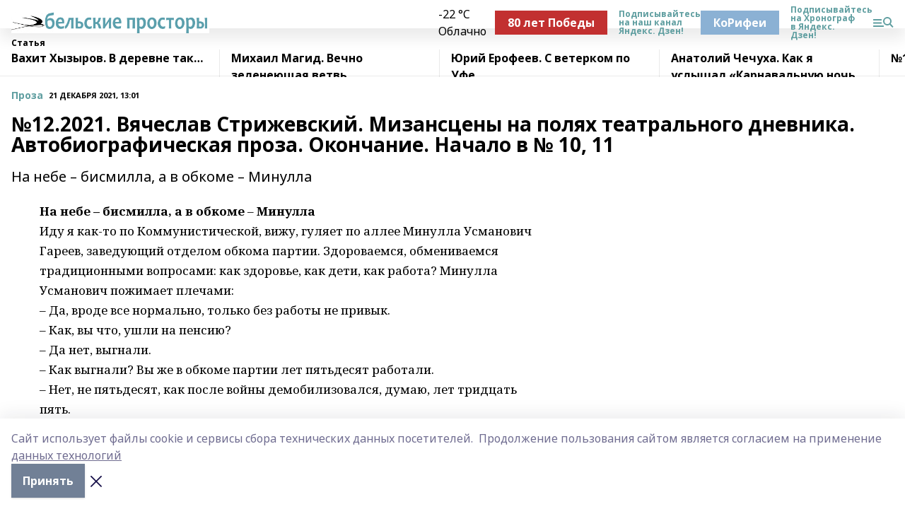

--- FILE ---
content_type: text/html; charset=utf-8
request_url: https://belprost.ru/articles/proza/2021-12-21/12-2021-vyacheslav-strizhevskiy-mizanstseny-na-polyah-teatralnogo-dnevnika-avtobiograficheskaya-proza-okonchanie-nachalo-v-10-11-2628834
body_size: 134133
content:
<!doctype html>
<html data-n-head-ssr lang="ru" data-n-head="%7B%22lang%22:%7B%22ssr%22:%22ru%22%7D%7D">
  <head >
    <title>№12.2021. Вячеслав Стрижевский. Мизансцены на полях театрального дневника. Автобиографическая проза. Окончание. Начало в № 10, 11</title><meta data-n-head="ssr" data-hid="google" name="google" content="notranslate"><meta data-n-head="ssr" data-hid="charset" charset="utf-8"><meta data-n-head="ssr" data-hid="og:image" property="og:image" content="https://api.bashinform.ru/attachments/95eb384505f2f5a2c44bf6564a4bf26fe9731b30/store/91394c0faccc653058e91cef0cadae2b38ff82a0b55ddaccafebac38f867/%D0%91%D0%B5%D0%B7+%D0%B8%D0%BC%D0%B5%D0%BD%D0%B8-18888888.png"><meta data-n-head="ssr" name="viewport" content="width=1300"><meta data-n-head="ssr" data-hid="og:url" property="og:url" content="https://belprost.ru/articles/proza/2021-12-21/12-2021-vyacheslav-strizhevskiy-mizanstseny-na-polyah-teatralnogo-dnevnika-avtobiograficheskaya-proza-okonchanie-nachalo-v-10-11-2628834"><meta data-n-head="ssr" data-hid="og:type" property="og:type" content="article"><meta data-n-head="ssr" name="yandex-verification" content="5eab310bfba74a2f"><meta data-n-head="ssr" name="zen-verification" content="eXkM1d5ok9zGztWjYP5pAcEwnvXllFT4mLWHZiypL279z9HaVGupRjH6Mxfr1zST"><meta data-n-head="ssr" name="google-site-verification" content="YQ1zrJ4TjsS-OFjr64P0Zj8TTXZXuNWCLrsElZcwjCA"><meta data-n-head="ssr" data-hid="og:title" property="og:title" content="№12.2021. Вячеслав Стрижевский. Мизансцены на полях театрального дневника. Автобиографическая проза. Окончание. Начало в № 10, 11"><meta data-n-head="ssr" data-hid="og:description" property="og:description" content="№12.2021. Вячеслав Стрижевский. Мизансцены на полях театрального дневника. Автобиографическая проза. Окончание. Начало в № 10, 11"><meta data-n-head="ssr" data-hid="keywords" name="keywords" content="Минулла,Усманович,сказал,человек,Гареева,Усмановича,через"><meta data-n-head="ssr" data-hid="description" name="description" content="№12.2021. Вячеслав Стрижевский. Мизансцены на полях театрального дневника. Автобиографическая проза. Окончание. Начало в № 10, 11"><link data-n-head="ssr" rel="icon" href="https://api.bashinform.ru/attachments/f757a264671792a7b1a2a998152b5d4ec425b30e/store/254c95e4f82956fbd370e9a0c443d5adbec071232b818db8f621177f59d8/favicon.svg"><link data-n-head="ssr" rel="canonical" href="https://belprost.ru/articles/proza/2021-12-21/12-2021-vyacheslav-strizhevskiy-mizanstseny-na-polyah-teatralnogo-dnevnika-avtobiograficheskaya-proza-okonchanie-nachalo-v-10-11-2628834"><link data-n-head="ssr" rel="preconnect" href="https://fonts.googleapis.com"><link data-n-head="ssr" rel="stylesheet" href="/fonts/noto-sans/index.css"><link data-n-head="ssr" rel="stylesheet" href="https://fonts.googleapis.com/css2?family=Noto+Serif:wght@400;700&amp;display=swap"><link data-n-head="ssr" rel="stylesheet" href="https://fonts.googleapis.com/css2?family=Inter:wght@400;600;700;900&amp;display=swap"><link data-n-head="ssr" rel="stylesheet" href="https://fonts.googleapis.com/css2?family=Montserrat:wght@400;700&amp;display=swap"><link data-n-head="ssr" rel="stylesheet" href="https://fonts.googleapis.com/css2?family=Pacifico&amp;display=swap"><style data-n-head="ssr">:root { --active-color: #5F9EA0; }</style><script data-n-head="ssr" src="https://yastatic.net/pcode/adfox/loader.js" crossorigin="anonymous"></script><script data-n-head="ssr" src="https://vk.com/js/api/openapi.js" async></script><script data-n-head="ssr" src="https://widget.sparrow.ru/js/embed.js" async></script><script data-n-head="ssr" src="//web.webpushs.com/js/push/c87482db1f8b41f808c3b0ff2a07d260_1.js" async></script><script data-n-head="ssr" type="application/ld+json">{
            "@context": "https://schema.org",
            "@type": "NewsArticle",
            "mainEntityOfPage": {
              "@type": "WebPage",
              "@id": "https://belprost.ru/articles/proza/2021-12-21/12-2021-vyacheslav-strizhevskiy-mizanstseny-na-polyah-teatralnogo-dnevnika-avtobiograficheskaya-proza-okonchanie-nachalo-v-10-11-2628834"
            },
            "headline" : "№12.2021. Вячеслав Стрижевский. Мизансцены на полях театрального дневника. Автобиографическая проза. Окончание. Начало в № 10, 11",
            "image": [
              "https://api.bashinform.ru/attachments/95eb384505f2f5a2c44bf6564a4bf26fe9731b30/store/91394c0faccc653058e91cef0cadae2b38ff82a0b55ddaccafebac38f867/%D0%91%D0%B5%D0%B7+%D0%B8%D0%BC%D0%B5%D0%BD%D0%B8-18888888.png"
            ],
            "datePublished": "2021-12-21T13:01:25.000+05:00",
            "author": [{"@type":"Person","name":""}],
            "publisher": {
              "@type": "Organization",
              "name": "Бельские просторы",
              "logo": {
                "@type": "ImageObject",
                "url": "https://api.bashinform.ru/attachments/95eb384505f2f5a2c44bf6564a4bf26fe9731b30/store/91394c0faccc653058e91cef0cadae2b38ff82a0b55ddaccafebac38f867/%D0%91%D0%B5%D0%B7+%D0%B8%D0%BC%D0%B5%D0%BD%D0%B8-18888888.png"
              }
            },
            "description": "На небе – бисмилла, а в обкоме – Минулла"
          }</script><link rel="preload" href="/_nuxt/274f3bb.js" as="script"><link rel="preload" href="/_nuxt/622ad3e.js" as="script"><link rel="preload" href="/_nuxt/ee7430d.js" as="script"><link rel="preload" href="/_nuxt/bbaf3f9.js" as="script"><link rel="preload" href="/_nuxt/b3945eb.js" as="script"><link rel="preload" href="/_nuxt/1f4701a.js" as="script"><link rel="preload" href="/_nuxt/bb7a823.js" as="script"><link rel="preload" href="/_nuxt/61cd1ad.js" as="script"><link rel="preload" href="/_nuxt/3795d03.js" as="script"><link rel="preload" href="/_nuxt/9842943.js" as="script"><style data-vue-ssr-id="02097838:0 0211d3d2:0 7e56e4e3:0 78c231fa:0 2b202313:0 3ba5510c:0 7deb7420:0 7501b878:0 67a80222:0 01f9c408:0 f11faff8:0 01b9542b:0 74a8f3db:0 fd82e6f0:0 69552a97:0 2bc4b7f8:0 67baf181:0 a473ccf0:0 b23a0b6c:0 3eb3f9ae:0 0684d134:0 7eba589d:0 6ec1390e:0 689e6882:0 77d4baa4:0 44e53ad8:0 d15e8f64:0">.fade-enter,.fade-leave-to{opacity:0}.fade-enter-active,.fade-leave-active{transition:opacity .2s ease}.fade-up-enter-active,.fade-up-leave-active{transition:all .35s}.fade-up-enter,.fade-up-leave-to{opacity:0;transform:translateY(-20px)}.rubric-date{display:flex;align-items:flex-end;margin-bottom:1rem}.cm-rubric{font-weight:700;font-size:14px;margin-right:.5rem;color:var(--active-color)}.cm-date{font-size:11px;text-transform:uppercase;font-weight:700}.cm-story{font-weight:700;font-size:14px;margin-left:.5rem;margin-right:.5rem;color:var(--active-color)}.serif-text{font-family:Noto Serif,serif;line-height:1.65;font-size:17px}.bg-img{background-size:cover;background-position:50%;height:0;position:relative;background-color:#e2e2e2;padding-bottom:56%;>img{position:absolute;left:0;top:0;width:100%;height:100%;-o-object-fit:cover;object-fit:cover;-o-object-position:center;object-position:center}}.btn{--text-opacity:1;color:#fff;color:rgba(255,255,255,var(--text-opacity));text-align:center;padding-top:1.5rem;padding-bottom:1.5rem;font-weight:700;cursor:pointer;margin-top:2rem;border-radius:8px;font-size:20px;background:var(--active-color)}.checkbox{border-radius:.5rem;border-width:1px;margin-right:1.25rem;cursor:pointer;border-color:#e9e9eb;width:32px;height:32px}.checkbox.__active{background:var(--active-color) 50% no-repeat url([data-uri]);border-color:var(--active-color)}.h1{margin-top:1rem;margin-bottom:1.5rem;font-weight:700;line-height:1.07;font-size:32px}.all-matters{text-align:center;cursor:pointer;padding-top:1.5rem;padding-bottom:1.5rem;font-weight:700;margin-bottom:2rem;border-radius:8px;background:#f5f5f5;font-size:20px}.all-matters.__small{padding-top:.75rem;padding-bottom:.75rem;margin-top:1.5rem;font-size:14px;border-radius:4px}[data-desktop]{.rubric-date{margin-bottom:1.25rem}.h1{font-size:46px;margin-top:1.5rem;margin-bottom:1.5rem}section.cols{display:grid;margin-left:58px;grid-gap:16px;grid-template-columns:816px 42px 300px}section.list-cols{display:grid;grid-gap:40px;grid-template-columns:1fr 300px}.matter-grid{display:flex;flex-wrap:wrap;margin-right:-16px}.top-sticky{position:-webkit-sticky;position:sticky;top:48px}.top-sticky.local{top:56px}.top-sticky.ig{top:86px}.top-sticky-matter{position:-webkit-sticky;position:sticky;z-index:1;top:102px}.top-sticky-matter.local{top:110px}.top-sticky-matter.ig{top:140px}}.search-form{display:flex;border-bottom-width:1px;--border-opacity:1;border-color:#fff;border-color:rgba(255,255,255,var(--border-opacity));padding-bottom:.75rem;justify-content:space-between;align-items:center;--text-opacity:1;color:#fff;color:rgba(255,255,255,var(--text-opacity));.reset{cursor:pointer;opacity:.5;display:block}input{background-color:transparent;border-style:none;--text-opacity:1;color:#fff;color:rgba(255,255,255,var(--text-opacity));outline:2px solid transparent;outline-offset:2px;width:66.666667%;font-size:20px}input::-moz-placeholder{color:hsla(0,0%,100%,.18824)}input:-ms-input-placeholder{color:hsla(0,0%,100%,.18824)}input::placeholder{color:hsla(0,0%,100%,.18824)}}[data-desktop] .search-form{width:820px;button{border-radius:.25rem;font-weight:700;padding:.5rem 1.5rem;cursor:pointer;--text-opacity:1;color:#fff;color:rgba(255,255,255,var(--text-opacity));font-size:22px;background:var(--active-color)}input{font-size:28px}.reset{margin-right:2rem;margin-left:auto}}html.locked{overflow:hidden}html{body{letter-spacing:-.03em;font-family:Noto Sans,sans-serif;line-height:1.19;font-size:14px}ol,ul{margin-left:2rem;margin-bottom:1rem;li{margin-bottom:.5rem}}ol{list-style-type:decimal}ul{list-style-type:disc}a{cursor:pointer;color:inherit}iframe,img,object,video{max-width:100%}}.container{padding-left:16px;padding-right:16px}[data-desktop]{min-width:1250px;.container{margin-left:auto;margin-right:auto;padding-left:0;padding-right:0;width:1250px}}
/*! normalize.css v8.0.1 | MIT License | github.com/necolas/normalize.css */html{line-height:1.15;-webkit-text-size-adjust:100%}body{margin:0}main{display:block}h1{font-size:2em;margin:.67em 0}hr{box-sizing:content-box;height:0;overflow:visible}pre{font-family:monospace,monospace;font-size:1em}a{background-color:transparent}abbr[title]{border-bottom:none;text-decoration:underline;-webkit-text-decoration:underline dotted;text-decoration:underline dotted}b,strong{font-weight:bolder}code,kbd,samp{font-family:monospace,monospace;font-size:1em}small{font-size:80%}sub,sup{font-size:75%;line-height:0;position:relative;vertical-align:baseline}sub{bottom:-.25em}sup{top:-.5em}img{border-style:none}button,input,optgroup,select,textarea{font-family:inherit;font-size:100%;line-height:1.15;margin:0}button,input{overflow:visible}button,select{text-transform:none}[type=button],[type=reset],[type=submit],button{-webkit-appearance:button}[type=button]::-moz-focus-inner,[type=reset]::-moz-focus-inner,[type=submit]::-moz-focus-inner,button::-moz-focus-inner{border-style:none;padding:0}[type=button]:-moz-focusring,[type=reset]:-moz-focusring,[type=submit]:-moz-focusring,button:-moz-focusring{outline:1px dotted ButtonText}fieldset{padding:.35em .75em .625em}legend{box-sizing:border-box;color:inherit;display:table;max-width:100%;padding:0;white-space:normal}progress{vertical-align:baseline}textarea{overflow:auto}[type=checkbox],[type=radio]{box-sizing:border-box;padding:0}[type=number]::-webkit-inner-spin-button,[type=number]::-webkit-outer-spin-button{height:auto}[type=search]{-webkit-appearance:textfield;outline-offset:-2px}[type=search]::-webkit-search-decoration{-webkit-appearance:none}::-webkit-file-upload-button{-webkit-appearance:button;font:inherit}details{display:block}summary{display:list-item}[hidden],template{display:none}blockquote,dd,dl,figure,h1,h2,h3,h4,h5,h6,hr,p,pre{margin:0}button{background-color:transparent;background-image:none}button:focus{outline:1px dotted;outline:5px auto -webkit-focus-ring-color}fieldset,ol,ul{margin:0;padding:0}ol,ul{list-style:none}html{font-family:Noto Sans,sans-serif;line-height:1.5}*,:after,:before{box-sizing:border-box;border:0 solid #e2e8f0}hr{border-top-width:1px}img{border-style:solid}textarea{resize:vertical}input::-moz-placeholder,textarea::-moz-placeholder{color:#a0aec0}input:-ms-input-placeholder,textarea:-ms-input-placeholder{color:#a0aec0}input::placeholder,textarea::placeholder{color:#a0aec0}[role=button],button{cursor:pointer}table{border-collapse:collapse}h1,h2,h3,h4,h5,h6{font-size:inherit;font-weight:inherit}a{color:inherit;text-decoration:inherit}button,input,optgroup,select,textarea{padding:0;line-height:inherit;color:inherit}code,kbd,pre,samp{font-family:Menlo,Monaco,Consolas,"Liberation Mono","Courier New",monospace}audio,canvas,embed,iframe,img,object,svg,video{display:block;vertical-align:middle}img,video{max-width:100%;height:auto}.appearance-none{-webkit-appearance:none;-moz-appearance:none;appearance:none}.bg-transparent{background-color:transparent}.bg-black{--bg-opacity:1;background-color:#000;background-color:rgba(0,0,0,var(--bg-opacity))}.bg-white{--bg-opacity:1;background-color:#fff;background-color:rgba(255,255,255,var(--bg-opacity))}.bg-gray-200{--bg-opacity:1;background-color:#edf2f7;background-color:rgba(237,242,247,var(--bg-opacity))}.bg-center{background-position:50%}.bg-top{background-position:top}.bg-no-repeat{background-repeat:no-repeat}.bg-cover{background-size:cover}.bg-contain{background-size:contain}.border-collapse{border-collapse:collapse}.border-black{--border-opacity:1;border-color:#000;border-color:rgba(0,0,0,var(--border-opacity))}.border-blue-400{--border-opacity:1;border-color:#63b3ed;border-color:rgba(99,179,237,var(--border-opacity))}.rounded{border-radius:.25rem}.rounded-lg{border-radius:.5rem}.rounded-full{border-radius:9999px}.border-none{border-style:none}.border-2{border-width:2px}.border-4{border-width:4px}.border{border-width:1px}.border-t-0{border-top-width:0}.border-t{border-top-width:1px}.border-b{border-bottom-width:1px}.cursor-pointer{cursor:pointer}.block{display:block}.inline-block{display:inline-block}.flex{display:flex}.table{display:table}.grid{display:grid}.hidden{display:none}.flex-col{flex-direction:column}.flex-wrap{flex-wrap:wrap}.flex-no-wrap{flex-wrap:nowrap}.items-center{align-items:center}.justify-center{justify-content:center}.justify-between{justify-content:space-between}.flex-grow-0{flex-grow:0}.flex-shrink-0{flex-shrink:0}.order-first{order:-9999}.order-last{order:9999}.font-sans{font-family:Noto Sans,sans-serif}.font-serif{font-family:Noto Serif,serif}.font-medium{font-weight:500}.font-semibold{font-weight:600}.font-bold{font-weight:700}.h-3{height:.75rem}.h-6{height:1.5rem}.h-12{height:3rem}.h-auto{height:auto}.h-full{height:100%}.text-xs{font-size:11px}.text-sm{font-size:12px}.text-base{font-size:14px}.text-lg{font-size:16px}.text-xl{font-size:18px}.text-2xl{font-size:21px}.text-3xl{font-size:30px}.text-4xl{font-size:46px}.leading-6{line-height:1.5rem}.leading-none{line-height:1}.leading-tight{line-height:1.07}.leading-snug{line-height:1.125}.m-0{margin:0}.my-0{margin-top:0;margin-bottom:0}.mx-0{margin-left:0;margin-right:0}.mx-1{margin-left:.25rem;margin-right:.25rem}.mx-2{margin-left:.5rem;margin-right:.5rem}.my-4{margin-top:1rem;margin-bottom:1rem}.mx-4{margin-left:1rem;margin-right:1rem}.my-5{margin-top:1.25rem;margin-bottom:1.25rem}.mx-5{margin-left:1.25rem;margin-right:1.25rem}.my-6{margin-top:1.5rem;margin-bottom:1.5rem}.my-8{margin-top:2rem;margin-bottom:2rem}.mx-auto{margin-left:auto;margin-right:auto}.-mx-3{margin-left:-.75rem;margin-right:-.75rem}.-my-4{margin-top:-1rem;margin-bottom:-1rem}.mt-0{margin-top:0}.mr-0{margin-right:0}.mb-0{margin-bottom:0}.ml-0{margin-left:0}.mt-1{margin-top:.25rem}.mr-1{margin-right:.25rem}.mb-1{margin-bottom:.25rem}.ml-1{margin-left:.25rem}.mt-2{margin-top:.5rem}.mr-2{margin-right:.5rem}.mb-2{margin-bottom:.5rem}.ml-2{margin-left:.5rem}.mt-3{margin-top:.75rem}.mr-3{margin-right:.75rem}.mb-3{margin-bottom:.75rem}.mt-4{margin-top:1rem}.mr-4{margin-right:1rem}.mb-4{margin-bottom:1rem}.ml-4{margin-left:1rem}.mt-5{margin-top:1.25rem}.mr-5{margin-right:1.25rem}.mb-5{margin-bottom:1.25rem}.mt-6{margin-top:1.5rem}.mr-6{margin-right:1.5rem}.mb-6{margin-bottom:1.5rem}.mt-8{margin-top:2rem}.mr-8{margin-right:2rem}.mb-8{margin-bottom:2rem}.ml-8{margin-left:2rem}.mt-10{margin-top:2.5rem}.ml-10{margin-left:2.5rem}.mt-12{margin-top:3rem}.mb-12{margin-bottom:3rem}.mt-16{margin-top:4rem}.mb-16{margin-bottom:4rem}.mr-20{margin-right:5rem}.mr-auto{margin-right:auto}.ml-auto{margin-left:auto}.mt-px{margin-top:1px}.-mt-2{margin-top:-.5rem}.max-w-none{max-width:none}.max-w-full{max-width:100%}.object-contain{-o-object-fit:contain;object-fit:contain}.object-cover{-o-object-fit:cover;object-fit:cover}.object-center{-o-object-position:center;object-position:center}.opacity-0{opacity:0}.opacity-50{opacity:.5}.outline-none{outline:2px solid transparent;outline-offset:2px}.overflow-auto{overflow:auto}.overflow-hidden{overflow:hidden}.overflow-visible{overflow:visible}.p-0{padding:0}.p-2{padding:.5rem}.p-3{padding:.75rem}.p-4{padding:1rem}.p-8{padding:2rem}.px-0{padding-left:0;padding-right:0}.py-1{padding-top:.25rem;padding-bottom:.25rem}.px-1{padding-left:.25rem;padding-right:.25rem}.py-2{padding-top:.5rem;padding-bottom:.5rem}.px-2{padding-left:.5rem;padding-right:.5rem}.py-3{padding-top:.75rem;padding-bottom:.75rem}.px-3{padding-left:.75rem;padding-right:.75rem}.py-4{padding-top:1rem;padding-bottom:1rem}.px-4{padding-left:1rem;padding-right:1rem}.px-5{padding-left:1.25rem;padding-right:1.25rem}.px-6{padding-left:1.5rem;padding-right:1.5rem}.py-8{padding-top:2rem;padding-bottom:2rem}.py-10{padding-top:2.5rem;padding-bottom:2.5rem}.pt-0{padding-top:0}.pr-0{padding-right:0}.pb-0{padding-bottom:0}.pt-1{padding-top:.25rem}.pt-2{padding-top:.5rem}.pb-2{padding-bottom:.5rem}.pl-2{padding-left:.5rem}.pt-3{padding-top:.75rem}.pb-3{padding-bottom:.75rem}.pt-4{padding-top:1rem}.pr-4{padding-right:1rem}.pb-4{padding-bottom:1rem}.pl-4{padding-left:1rem}.pt-5{padding-top:1.25rem}.pr-5{padding-right:1.25rem}.pb-5{padding-bottom:1.25rem}.pl-5{padding-left:1.25rem}.pt-6{padding-top:1.5rem}.pb-6{padding-bottom:1.5rem}.pl-6{padding-left:1.5rem}.pt-8{padding-top:2rem}.pb-8{padding-bottom:2rem}.pr-10{padding-right:2.5rem}.pb-12{padding-bottom:3rem}.pl-12{padding-left:3rem}.pb-16{padding-bottom:4rem}.pointer-events-none{pointer-events:none}.fixed{position:fixed}.absolute{position:absolute}.relative{position:relative}.sticky{position:-webkit-sticky;position:sticky}.top-0{top:0}.right-0{right:0}.bottom-0{bottom:0}.left-0{left:0}.left-auto{left:auto}.shadow{box-shadow:0 1px 3px 0 rgba(0,0,0,.1),0 1px 2px 0 rgba(0,0,0,.06)}.shadow-none{box-shadow:none}.text-center{text-align:center}.text-right{text-align:right}.text-transparent{color:transparent}.text-black{--text-opacity:1;color:#000;color:rgba(0,0,0,var(--text-opacity))}.text-white{--text-opacity:1;color:#fff;color:rgba(255,255,255,var(--text-opacity))}.text-gray-600{--text-opacity:1;color:#718096;color:rgba(113,128,150,var(--text-opacity))}.text-gray-700{--text-opacity:1;color:#4a5568;color:rgba(74,85,104,var(--text-opacity))}.uppercase{text-transform:uppercase}.underline{text-decoration:underline}.tracking-tight{letter-spacing:-.05em}.select-none{-webkit-user-select:none;-moz-user-select:none;-ms-user-select:none;user-select:none}.select-all{-webkit-user-select:all;-moz-user-select:all;-ms-user-select:all;user-select:all}.visible{visibility:visible}.invisible{visibility:hidden}.whitespace-no-wrap{white-space:nowrap}.w-3{width:.75rem}.w-auto{width:auto}.w-1\/3{width:33.333333%}.w-full{width:100%}.z-20{z-index:20}.z-50{z-index:50}.gap-1{grid-gap:.25rem;gap:.25rem}.gap-2{grid-gap:.5rem;gap:.5rem}.gap-3{grid-gap:.75rem;gap:.75rem}.gap-4{grid-gap:1rem;gap:1rem}.gap-5{grid-gap:1.25rem;gap:1.25rem}.gap-6{grid-gap:1.5rem;gap:1.5rem}.gap-8{grid-gap:2rem;gap:2rem}.gap-10{grid-gap:2.5rem;gap:2.5rem}.grid-cols-1{grid-template-columns:repeat(1,minmax(0,1fr))}.grid-cols-2{grid-template-columns:repeat(2,minmax(0,1fr))}.grid-cols-3{grid-template-columns:repeat(3,minmax(0,1fr))}.grid-cols-4{grid-template-columns:repeat(4,minmax(0,1fr))}.grid-cols-5{grid-template-columns:repeat(5,minmax(0,1fr))}.transform{--transform-translate-x:0;--transform-translate-y:0;--transform-rotate:0;--transform-skew-x:0;--transform-skew-y:0;--transform-scale-x:1;--transform-scale-y:1;transform:translateX(var(--transform-translate-x)) translateY(var(--transform-translate-y)) rotate(var(--transform-rotate)) skewX(var(--transform-skew-x)) skewY(var(--transform-skew-y)) scaleX(var(--transform-scale-x)) scaleY(var(--transform-scale-y))}.transition-all{transition-property:all}.transition{transition-property:background-color,border-color,color,fill,stroke,opacity,box-shadow,transform}@-webkit-keyframes spin{to{transform:rotate(1turn)}}@keyframes spin{to{transform:rotate(1turn)}}@-webkit-keyframes ping{75%,to{transform:scale(2);opacity:0}}@keyframes ping{75%,to{transform:scale(2);opacity:0}}@-webkit-keyframes pulse{50%{opacity:.5}}@keyframes pulse{50%{opacity:.5}}@-webkit-keyframes bounce{0%,to{transform:translateY(-25%);-webkit-animation-timing-function:cubic-bezier(.8,0,1,1);animation-timing-function:cubic-bezier(.8,0,1,1)}50%{transform:none;-webkit-animation-timing-function:cubic-bezier(0,0,.2,1);animation-timing-function:cubic-bezier(0,0,.2,1)}}@keyframes bounce{0%,to{transform:translateY(-25%);-webkit-animation-timing-function:cubic-bezier(.8,0,1,1);animation-timing-function:cubic-bezier(.8,0,1,1)}50%{transform:none;-webkit-animation-timing-function:cubic-bezier(0,0,.2,1);animation-timing-function:cubic-bezier(0,0,.2,1)}}
.nuxt-progress{position:fixed;top:0;left:0;right:0;height:2px;width:0;opacity:1;transition:width .1s,opacity .4s;background-color:var(--active-color);z-index:999999}.nuxt-progress.nuxt-progress-notransition{transition:none}.nuxt-progress-failed{background-color:red}
.page_1iNBq{position:relative;min-height:65vh}[data-desktop]{.topBanner_Im5IM{margin-left:auto;margin-right:auto;width:1256px}}
.bnr_2VvRX{margin-left:auto;margin-right:auto;width:300px}.bnr_2VvRX:not(:empty){margin-bottom:1rem}.bnrContainer_1ho9N.mb-0 .bnr_2VvRX{margin-bottom:0}[data-desktop]{.bnr_2VvRX{width:auto;margin-left:0;margin-right:0}}
.topline-container[data-v-7682f57c]{position:-webkit-sticky;position:sticky;top:0;z-index:10}.bottom-menu[data-v-7682f57c]{--bg-opacity:1;background-color:#fff;background-color:rgba(255,255,255,var(--bg-opacity));height:45px;box-shadow:0 15px 20px rgba(0,0,0,.08)}.bottom-menu.__dark[data-v-7682f57c]{--bg-opacity:1;background-color:#000;background-color:rgba(0,0,0,var(--bg-opacity));.bottom-menu-link{--text-opacity:1;color:#fff;color:rgba(255,255,255,var(--text-opacity))}.bottom-menu-link:hover{color:var(--active-color)}}.bottom-menu-links[data-v-7682f57c]{display:flex;overflow:auto;grid-gap:1rem;gap:1rem;padding-top:1rem;padding-bottom:1rem;scrollbar-width:none}.bottom-menu-links[data-v-7682f57c]::-webkit-scrollbar{display:none}.bottom-menu-link[data-v-7682f57c]{white-space:nowrap;font-weight:700}.bottom-menu-link[data-v-7682f57c]:hover{color:var(--active-color)}
.topline_KUXuM{--bg-opacity:1;background-color:#fff;background-color:rgba(255,255,255,var(--bg-opacity));padding-top:.5rem;padding-bottom:.5rem;position:relative;box-shadow:0 15px 20px rgba(0,0,0,.08);height:40px;z-index:1}.topline_KUXuM.__dark_3HDH5{--bg-opacity:1;background-color:#000;background-color:rgba(0,0,0,var(--bg-opacity))}[data-desktop]{.topline_KUXuM{height:50px}}
.container_3LUUG{display:flex;align-items:center;justify-content:space-between}.container_3LUUG.__dark_AMgBk{.logo_1geVj{--text-opacity:1;color:#fff;color:rgba(255,255,255,var(--text-opacity))}.menu-trigger_2_P72{--bg-opacity:1;background-color:#fff;background-color:rgba(255,255,255,var(--bg-opacity))}.lang_107ai,.topline-item_1BCyx{--text-opacity:1;color:#fff;color:rgba(255,255,255,var(--text-opacity))}.lang_107ai{background-image:url([data-uri])}}.lang_107ai{margin-left:auto;margin-right:1.25rem;padding-right:1rem;padding-left:.5rem;cursor:pointer;display:flex;align-items:center;font-weight:700;-webkit-appearance:none;-moz-appearance:none;appearance:none;outline:2px solid transparent;outline-offset:2px;text-transform:uppercase;background:no-repeat url([data-uri]) calc(100% - 3px) 50%}.logo-img_9ttWw{max-height:30px}.logo-text_Gwlnp{white-space:nowrap;font-family:Pacifico,serif;font-size:24px;line-height:.9;color:var(--active-color)}.menu-trigger_2_P72{cursor:pointer;width:30px;height:24px;background:var(--active-color);-webkit-mask:no-repeat url(/_nuxt/img/menu.cffb7c4.svg) center;mask:no-repeat url(/_nuxt/img/menu.cffb7c4.svg) center}.menu-trigger_2_P72.__cross_3NUSb{-webkit-mask-image:url([data-uri]);mask-image:url([data-uri])}.topline-item_1BCyx{font-weight:700;line-height:1;margin-right:16px}.topline-item_1BCyx,.topline-item_1BCyx.blue_1SDgs,.topline-item_1BCyx.red_1EmKm{--text-opacity:1;color:#fff;color:rgba(255,255,255,var(--text-opacity))}.topline-item_1BCyx.blue_1SDgs,.topline-item_1BCyx.red_1EmKm{padding:9px 18px;background:#8bb1d4}.topline-item_1BCyx.red_1EmKm{background:#c23030}.topline-item_1BCyx.default_3xuLv{font-size:12px;color:var(--active-color);max-width:100px}[data-desktop]{.logo-img_9ttWw{max-height:40px}.logo-text_Gwlnp{position:relative;top:-3px;font-size:36px}.slogan-desktop_2LraR{font-size:11px;margin-left:2.5rem;font-weight:700;text-transform:uppercase;color:#5e6a70}.lang_107ai{margin-left:0}}
.weather[data-v-f75b9a02]{display:flex;align-items:center;.icon{border-radius:9999px;margin-right:.5rem;background:var(--active-color) no-repeat 50%/11px;width:18px;height:18px}.clear{background-image:url(/_nuxt/img/clear.504a39c.svg)}.clouds{background-image:url(/_nuxt/img/clouds.35bb1b1.svg)}.few_clouds{background-image:url(/_nuxt/img/few_clouds.849e8ce.svg)}.rain{background-image:url(/_nuxt/img/rain.fa221cc.svg)}.snow{background-image:url(/_nuxt/img/snow.3971728.svg)}.thunderstorm_w_rain{background-image:url(/_nuxt/img/thunderstorm_w_rain.f4f5bf2.svg)}.thunderstorm{background-image:url(/_nuxt/img/thunderstorm.bbf00c1.svg)}.text{font-size:12px;font-weight:700;line-height:1;color:rgba(0,0,0,.9)}}.__dark.weather .text[data-v-f75b9a02]{--text-opacity:1;color:#fff;color:rgba(255,255,255,var(--text-opacity))}
.block_35WEi{position:-webkit-sticky;position:sticky;left:0;width:100%;padding-top:.75rem;padding-bottom:.75rem;--bg-opacity:1;background-color:#fff;background-color:rgba(255,255,255,var(--bg-opacity));--text-opacity:1;color:#000;color:rgba(0,0,0,var(--text-opacity));height:68px;z-index:8;border-bottom:1px solid rgba(0,0,0,.08235)}.block_35WEi.invisible_3bwn4{visibility:hidden}.block_35WEi.local_2u9p8,.block_35WEi.local_ext_2mSQw{top:40px}.block_35WEi.local_2u9p8.has_bottom_items_u0rcZ,.block_35WEi.local_ext_2mSQw.has_bottom_items_u0rcZ{top:85px}.block_35WEi.ig_3ld7e{top:50px}.block_35WEi.ig_3ld7e.has_bottom_items_u0rcZ{top:95px}.block_35WEi.bi_3BhQ1,.block_35WEi.bi_ext_1Yp6j{top:49px}.block_35WEi.bi_3BhQ1.has_bottom_items_u0rcZ,.block_35WEi.bi_ext_1Yp6j.has_bottom_items_u0rcZ{top:94px}.block_35WEi.red_wPGsU{background:#fdf3f3;.blockTitle_1BF2P{color:#d65a47}}.block_35WEi.blue_2AJX7{background:#e6ecf2;.blockTitle_1BF2P{color:#8bb1d4}}.block_35WEi{.loading_1RKbb{height:1.5rem;margin:0 auto}}.blockTitle_1BF2P{font-weight:700;font-size:12px;margin-bottom:.25rem;display:inline-block;overflow:hidden;max-height:1.2em;display:-webkit-box;-webkit-line-clamp:1;-webkit-box-orient:vertical;text-overflow:ellipsis}.items_2XU71{display:flex;overflow:auto;margin-left:-16px;margin-right:-16px;padding-left:16px;padding-right:16px}.items_2XU71::-webkit-scrollbar{display:none}.item_KFfAv{flex-shrink:0;flex-grow:0;padding-right:1rem;margin-right:1rem;font-weight:700;overflow:hidden;width:295px;max-height:2.4em;border-right:1px solid rgba(0,0,0,.08235);display:-webkit-box;-webkit-line-clamp:2;-webkit-box-orient:vertical;text-overflow:ellipsis}.item_KFfAv:hover{opacity:.75}[data-desktop]{.block_35WEi{height:54px}.block_35WEi.local_2u9p8,.block_35WEi.local_ext_2mSQw{top:50px}.block_35WEi.local_2u9p8.has_bottom_items_u0rcZ,.block_35WEi.local_ext_2mSQw.has_bottom_items_u0rcZ{top:95px}.block_35WEi.ig_3ld7e{top:80px}.block_35WEi.ig_3ld7e.has_bottom_items_u0rcZ{top:125px}.block_35WEi.bi_3BhQ1,.block_35WEi.bi_ext_1Yp6j{top:42px}.block_35WEi.bi_3BhQ1.has_bottom_items_u0rcZ,.block_35WEi.bi_ext_1Yp6j.has_bottom_items_u0rcZ{top:87px}.block_35WEi.image_3yONs{.prev_1cQoq{background-image:url([data-uri])}.next_827zB{background-image:url([data-uri])}}.wrapper_TrcU4{display:grid;grid-template-columns:240px calc(100% - 320px)}.next_827zB,.prev_1cQoq{position:absolute;cursor:pointer;width:24px;height:24px;top:4px;left:210px;background:url([data-uri])}.next_827zB{left:auto;right:15px;background:url([data-uri])}.blockTitle_1BF2P{font-size:18px;padding-right:2.5rem;margin-right:0;max-height:2.4em;-webkit-line-clamp:2}.items_2XU71{margin-left:0;padding-left:0;-ms-scroll-snap-type:x mandatory;scroll-snap-type:x mandatory;scroll-behavior:smooth;scrollbar-width:none}.item_KFfAv,.items_2XU71{margin-right:0;padding-right:0}.item_KFfAv{padding-left:1.25rem;scroll-snap-align:start;width:310px;border-left:1px solid rgba(0,0,0,.08235);border-right:none}}
@-webkit-keyframes rotate-data-v-8cdd8c10{0%{transform:rotate(0)}to{transform:rotate(1turn)}}@keyframes rotate-data-v-8cdd8c10{0%{transform:rotate(0)}to{transform:rotate(1turn)}}.component[data-v-8cdd8c10]{height:3rem;margin-top:1.5rem;margin-bottom:1.5rem;display:flex;justify-content:center;align-items:center;span{height:100%;width:4rem;background:no-repeat url(/_nuxt/img/loading.dd38236.svg) 50%/contain;-webkit-animation:rotate-data-v-8cdd8c10 .8s infinite;animation:rotate-data-v-8cdd8c10 .8s infinite}}
.promo_ZrQsB{text-align:center;display:block;--text-opacity:1;color:#fff;color:rgba(255,255,255,var(--text-opacity));font-weight:500;font-size:16px;line-height:1;position:relative;z-index:1;background:#d65a47;padding:6px 20px}[data-desktop]{.promo_ZrQsB{margin-left:auto;margin-right:auto;font-size:18px;padding:12px 40px}}
.feedTriggerMobile_1uP3h{text-align:center;width:100%;left:0;bottom:0;padding:1rem;color:#000;color:rgba(0,0,0,var(--text-opacity));background:#e7e7e7;filter:drop-shadow(0 -10px 30px rgba(0,0,0,.4))}.feedTriggerMobile_1uP3h,[data-desktop] .feedTriggerDesktop_eR1zC{position:fixed;font-weight:700;--text-opacity:1;z-index:8}[data-desktop] .feedTriggerDesktop_eR1zC{color:#fff;color:rgba(255,255,255,var(--text-opacity));cursor:pointer;padding:1rem 1rem 1rem 1.5rem;display:flex;align-items:center;justify-content:space-between;width:auto;font-size:28px;right:20px;bottom:20px;line-height:.85;background:var(--active-color);.new_36fkO{--bg-opacity:1;background-color:#fff;background-color:rgba(255,255,255,var(--bg-opacity));font-size:18px;padding:.25rem .5rem;margin-left:1rem;color:var(--active-color)}}
.noindex_1PbKm{display:block}.rubricDate_XPC5P{display:flex;margin-bottom:1rem;align-items:center;flex-wrap:wrap;grid-row-gap:.5rem;row-gap:.5rem}[data-desktop]{.rubricDate_XPC5P{margin-left:58px}.noindex_1PbKm,.pollContainer_25rgc{margin-left:40px}.noindex_1PbKm{width:700px}}
.h1_fQcc_{margin-top:0;margin-bottom:1rem;font-size:28px}.bigLead_37UJd{margin-bottom:1.25rem;font-size:20px}[data-desktop]{.h1_fQcc_{margin-bottom:1.25rem;margin-top:0;font-size:40px}.bigLead_37UJd{font-size:21px;margin-bottom:2rem}.smallLead_3mYo6{font-size:21px;font-weight:500}.leadImg_n0Xok{display:grid;grid-gap:2rem;gap:2rem;margin-bottom:2rem;grid-template-columns:repeat(2,minmax(0,1fr));margin-left:40px;width:700px}}
.partner[data-v-73e20f19]{margin-top:1rem;margin-bottom:1rem;color:rgba(0,0,0,.31373)}
.block_1h4f8{margin-bottom:1.5rem}[data-desktop] .block_1h4f8{margin-bottom:2rem}
.paragraph[data-v-7a4bd814]{a{color:var(--active-color)}p{margin-bottom:1.5rem}ol,ul{margin-left:2rem;margin-bottom:1rem;li{margin-bottom:.5rem}}ol{list-style-type:decimal}ul{list-style-type:disc}.question{font-weight:700;font-size:21px;line-height:1.43}.answer:before,.question:before{content:"— "}h2,h3,h4{font-weight:700;margin-bottom:1.5rem;line-height:1.07;font-family:Noto Sans,sans-serif}h2{font-size:30px}h3{font-size:21px}h4{font-size:18px}blockquote{padding-top:1rem;padding-bottom:1rem;margin-bottom:1rem;font-weight:700;font-family:Noto Sans,sans-serif;border-top:6px solid var(--active-color);border-bottom:6px solid var(--active-color);font-size:19px;line-height:1.15}.table-wrapper{overflow:auto}table{border-collapse:collapse;margin-top:1rem;margin-bottom:1rem;min-width:100%;td{padding:.75rem .5rem;border-width:1px}p{margin:0}}}
.authors_3UWeo{margin-bottom:1.5rem;display:grid;grid-gap:.25rem;gap:.25rem;font-family:Noto Serif,serif}.item_1CuO-:not(:last-child):after{content:", "}[data-desktop]{.authors_3UWeo{display:flex;grid-gap:.75rem;gap:.75rem;flex-wrap:wrap}.authors_3UWeo.right_1ePQ6{margin-left:40px;width:700px}}
.readus_3o8ag{margin-bottom:1.5rem;font-weight:700;font-size:16px}.subscribeButton_2yILe{font-weight:700;--text-opacity:1;color:#fff;color:rgba(255,255,255,var(--text-opacity));text-align:center;letter-spacing:-.05em;background:var(--active-color);padding:0 8px 3px;border-radius:11px;font-size:15px;width:140px}.rTitle_ae5sX{margin-bottom:1rem;font-family:Noto Sans,sans-serif;font-weight:700;color:#202022;font-size:20px;font-style:normal;line-height:normal}.items_1vOtx{display:flex;flex-wrap:wrap;grid-gap:.75rem;gap:.75rem;max-width:360px}.items_1vOtx.regional_OHiaP{.socialIcon_1xwkP{width:calc(33% - 10px)}.socialIcon_1xwkP:first-child,.socialIcon_1xwkP:nth-child(2){width:calc(50% - 10px)}}.socialIcon_1xwkP{margin-bottom:.5rem;background-size:contain;background-repeat:no-repeat;flex-shrink:0;width:calc(50% - 10px);background-position:0;height:30px}.vkIcon_1J2rG{background-image:url(/_nuxt/img/vk.07bf3d5.svg)}.vkShortIcon_1XRTC{background-image:url(/_nuxt/img/vk-short.1e19426.svg)}.tgIcon_3Y6iI{background-image:url(/_nuxt/img/tg.bfb93b5.svg)}.zenIcon_1Vpt0{background-image:url(/_nuxt/img/zen.1c41c49.svg)}.okIcon_3Q4dv{background-image:url(/_nuxt/img/ok.de8d66c.svg)}.okShortIcon_12fSg{background-image:url(/_nuxt/img/ok-short.e0e3723.svg)}.maxIcon_3MreL{background-image:url(/_nuxt/img/max.da7c1ef.png)}[data-desktop]{.readus_3o8ag{margin-left:2.5rem}.items_1vOtx{flex-wrap:nowrap;max-width:none;align-items:center}.subscribeButton_2yILe{text-align:center;font-weight:700;width:auto;padding:4px 7px 7px;font-size:25px}.socialIcon_1xwkP{height:45px}.vkIcon_1J2rG{width:197px!important}.vkShortIcon_1XRTC{width:90px!important}.tgIcon_3Y6iI{width:160px!important}.zenIcon_1Vpt0{width:110px!important}.okIcon_3Q4dv{width:256px!important}.okShortIcon_12fSg{width:90px!important}.maxIcon_3MreL{width:110px!important}}
.socials_3qx1G{margin-bottom:1.5rem}.socials_3qx1G.__black a{--border-opacity:1;border-color:#000;border-color:rgba(0,0,0,var(--border-opacity))}.socials_3qx1G.__border-white_1pZ66 .items_JTU4t a{--border-opacity:1;border-color:#fff;border-color:rgba(255,255,255,var(--border-opacity))}.socials_3qx1G{a{display:block;background-position:50%;background-repeat:no-repeat;cursor:pointer;width:20%;border:.5px solid #e2e2e2;border-right-width:0;height:42px}a:last-child{border-right-width:1px}}.items_JTU4t{display:flex}.vk_3jS8H{background-image:url(/_nuxt/img/vk.a3fc87d.svg)}.ok_3Znis{background-image:url(/_nuxt/img/ok.480e53f.svg)}.wa_32a2a{background-image:url(/_nuxt/img/wa.f2f254d.svg)}.tg_1vndD{background-image:url([data-uri])}.print_3gkIT{background-image:url(/_nuxt/img/print.f5ef7f3.svg)}.max_sqBYC{background-image:url([data-uri])}[data-desktop]{.socials_3qx1G{margin-bottom:0;width:42px}.socials_3qx1G.__sticky{position:-webkit-sticky;position:sticky;top:102px}.socials_3qx1G.__sticky.local_3XMUZ{top:110px}.socials_3qx1G.__sticky.ig_zkzMn{top:140px}.socials_3qx1G{a{width:auto;border-width:1px;border-bottom-width:0}a:last-child{border-bottom-width:1px}}.items_JTU4t{display:block}}.socials_3qx1G.__dark_1QzU6{a{border-color:#373737}.vk_3jS8H{background-image:url(/_nuxt/img/vk-white.dc41d20.svg)}.ok_3Znis{background-image:url(/_nuxt/img/ok-white.c2036d3.svg)}.wa_32a2a{background-image:url(/_nuxt/img/wa-white.e567518.svg)}.tg_1vndD{background-image:url([data-uri])}.print_3gkIT{background-image:url(/_nuxt/img/print-white.f6fd3d9.svg)}.max_sqBYC{background-image:url([data-uri])}}
.blockTitle_2XRiy{margin-bottom:.75rem;font-weight:700;font-size:28px}.itemsContainer_3JjHp{overflow:auto;margin-right:-1rem}.items_Kf7PA{width:770px;display:flex;overflow:auto}.teaserItem_ZVyTH{padding:.75rem;background:#f2f2f4;width:240px;margin-right:16px;.img_3lUmb{margin-bottom:.5rem}.title_3KNuK{line-height:1.07;font-size:18px;font-weight:700}}.teaserItem_ZVyTH:hover .title_3KNuK{color:var(--active-color)}[data-desktop]{.blockTitle_2XRiy{font-size:30px}.itemsContainer_3JjHp{margin-right:0;overflow:visible}.items_Kf7PA{display:grid;grid-template-columns:repeat(3,minmax(0,1fr));grid-gap:1.5rem;gap:1.5rem;width:auto;overflow:visible}.teaserItem_ZVyTH{width:auto;margin-right:0;background-color:transparent;padding:0;.img_3lUmb{background:#8894a2 url(/_nuxt/img/pattern-mix.5c9ce73.svg) 100% 100% no-repeat;padding-right:40px}.title_3KNuK{font-size:21px}}}
[data-desktop]{.item_3TsvC{margin-bottom:16px;margin-right:16px;width:calc(25% - 16px)}}
.item[data-v-14fd56fc]{display:grid;grid-template-columns:repeat(1,minmax(0,1fr));grid-gap:.5rem;gap:.5rem;grid-template-rows:120px 1fr;.rubric-date{margin-bottom:4px}}.item.__see-also[data-v-14fd56fc]{grid-template-rows:170px 1fr}.item:hover .title[data-v-14fd56fc]{color:var(--active-color)}.title[data-v-14fd56fc]{font-size:18px;font-weight:700}.text[data-v-14fd56fc]{display:flex;flex-direction:column;justify-content:space-between}.author[data-v-14fd56fc]{margin-top:.5rem;padding-top:.5rem;display:grid;grid-gap:.5rem;gap:.5rem;grid-template-columns:42px 1fr;border-top:1px solid #e2e2e2;justify-self:flex-end}.author-text[data-v-14fd56fc]{font-size:12px;max-width:170px}.author-avatar[data-v-14fd56fc]{--bg-opacity:1;background-color:#edf2f7;background-color:rgba(237,242,247,var(--bg-opacity));border-radius:9999px;background-size:cover;width:42px;height:42px}
.blurImgContainer_3_532{position:relative;overflow:hidden;--bg-opacity:1;background-color:#edf2f7;background-color:rgba(237,242,247,var(--bg-opacity));background-position:50%;background-repeat:no-repeat;display:flex;align-items:center;justify-content:center;aspect-ratio:16/9;background-image:url(/img/loading.svg)}.blurImgBlur_2fI8T{background-position:50%;background-size:cover;filter:blur(10px)}.blurImgBlur_2fI8T,.blurImgImg_ZaMSE{position:absolute;left:0;top:0;width:100%;height:100%}.blurImgImg_ZaMSE{-o-object-fit:contain;object-fit:contain;-o-object-position:center;object-position:center}.play_hPlPQ{background-size:contain;background-position:50%;background-repeat:no-repeat;position:relative;z-index:1;width:18%;min-width:30px;max-width:80px;aspect-ratio:1/1;background-image:url([data-uri])}[data-desktop]{.play_hPlPQ{min-width:35px}}
.footer_2pohu{padding:2rem .75rem;margin-top:2rem;position:relative;background:#282828;color:#eceff1}[data-desktop]{.footer_2pohu{padding:2.5rem 0}}
.footerContainer_YJ8Ze{display:grid;grid-template-columns:repeat(1,minmax(0,1fr));grid-gap:20px;font-family:Inter,sans-serif;font-size:13px;line-height:1.38;a{--text-opacity:1;color:#fff;color:rgba(255,255,255,var(--text-opacity));opacity:.75}a:hover{opacity:.5}}.contacts_3N-fT{display:grid;grid-template-columns:repeat(1,minmax(0,1fr));grid-gap:.75rem;gap:.75rem}[data-desktop]{.footerContainer_YJ8Ze{grid-gap:2.5rem;gap:2.5rem;grid-template-columns:1fr 1fr 1fr 220px;padding-bottom:20px!important}.footerContainer_YJ8Ze.__2_3FM1O{grid-template-columns:1fr 220px}.footerContainer_YJ8Ze.__3_2yCD-{grid-template-columns:1fr 1fr 220px}.footerContainer_YJ8Ze.__4_33040{grid-template-columns:1fr 1fr 1fr 220px}}</style>
  </head>
  <body class="desktop " data-desktop="1" data-n-head="%7B%22class%22:%7B%22ssr%22:%22desktop%20%22%7D,%22data-desktop%22:%7B%22ssr%22:%221%22%7D%7D">
    <div data-server-rendered="true" id="__nuxt"><!----><div id="__layout"><div><!----> <div class="bg-white"><div class="bnrContainer_1ho9N mb-0 topBanner_Im5IM"><div title="banner_1" class="adfox-bnr bnr_2VvRX"></div></div> <!----> <div class="mb-0 bnrContainer_1ho9N"><div title="fullscreen" class="html-bnr bnr_2VvRX"></div></div> <!----></div> <div class="topline-container" data-v-7682f57c><div data-v-7682f57c><div class="topline_KUXuM"><div class="container container_3LUUG"><a href="/" class="nuxt-link-active"><img src="https://api.bashinform.ru/attachments/95eb384505f2f5a2c44bf6564a4bf26fe9731b30/store/91394c0faccc653058e91cef0cadae2b38ff82a0b55ddaccafebac38f867/%D0%91%D0%B5%D0%B7+%D0%B8%D0%BC%D0%B5%D0%BD%D0%B8-18888888.png" class="logo-img_9ttWw"></a> <!----> <div class="weather ml-auto mr-3" data-v-f75b9a02><div class="icon clouds" data-v-f75b9a02></div> <div class="text" data-v-f75b9a02>-22 °С <br data-v-f75b9a02>Облачно</div></div> <a href="/rubric/pobeda-80" target="_blank" class="topline-item_1BCyx red_1EmKm">80 лет Победы</a><a href="https://dzen.ru/belprost?lang=ru&amp;referrer_place=layout" target="_self" class="topline-item_1BCyx container __dark logo menu-trigger lang topline-item logo-img logo-text __cross blue red default slogan-desktop __inject__">Подписывайтесь на наш канал Яндекс. Дзен!</a><a href="https://belprost.ru/story/Koriphei" target="_self" class="topline-item_1BCyx blue_1SDgs">КоРифеи</a><a href="https://dzen.ru/id/5ee0f502e399a224a2f03bc6" target="_self" class="topline-item_1BCyx container __dark logo menu-trigger lang topline-item logo-img logo-text __cross blue red default slogan-desktop __inject__">Подписывайтесь на Хронограф в Яндекс. Дзен! </a> <!----> <div class="menu-trigger_2_P72"></div></div></div></div> <!----></div> <div><div class="block_35WEi undefined local_2u9p8"><div class="component loading_1RKbb" data-v-8cdd8c10><span data-v-8cdd8c10></span></div></div> <!----> <div class="page_1iNBq"><div><!----> <div class="feedTriggerDesktop_eR1zC"><span>Все новости</span> <!----></div></div> <div class="container mt-4"><div><div class="rubricDate_XPC5P"><a href="/articles/proza" class="cm-rubric nuxt-link-active">Проза</a> <div class="cm-date mr-2">21 Декабря 2021, 13:01</div> <!----> <!----></div> <section class="cols"><div><div class="mb-4"><!----> <h1 class="h1 h1_fQcc_">№12.2021. Вячеслав Стрижевский. Мизансцены на полях театрального дневника. Автобиографическая проза. Окончание. Начало в № 10, 11</h1> <h2 class="bigLead_37UJd">На небе – бисмилла, а в обкоме – Минулла</h2> <div data-v-73e20f19><!----> <!----></div> <!----> <!----></div> <!----> <div><div class="block_1h4f8"><div class="paragraph serif-text" style="margin-left:40px;width:700px;" data-v-7a4bd814><p><strong>На небе &ndash; бисмилла, а в обкоме</strong> &ndash; <strong>Минулла</strong></p>
<p>Иду я как-то по Коммунистической, вижу, гуляет по аллее Минулла Усманович Гареев, заведующий отделом обкома партии. Здороваемся, обмениваемся традиционными вопросами: как здоровье, как дети, как работа? Минулла Усманович пожимает плечами:</p>
<p>&ndash; Да, вроде все нормально, только без работы не привык.</p>
<p>&ndash; Как, вы что, ушли на пенсию?</p>
<p>&ndash; Да нет, выгнали.</p>
<p>&ndash; Как выгнали? Вы же в обкоме партии лет пятьдесят работали.</p>
<p>&ndash; Нет, не пятьдесят, как после войны демобилизовался, думаю, лет тридцать пять.</p>
<p>&ndash; А что случилось?</p>
<p>&ndash; Ничего не случилось. Просто так долго на одном месте не работают. У тебя в объединении для меня работы не найдется? Я, Вячеслав, мог бы работать экономистом, мог бы быть полезным в снабжении, мог бы быть вашим помощником.</p>
<p>&ndash; Да что вы такое говорите, &ndash; растерялся я. &ndash; У вас что-то случилось, вы недоговариваете.</p>
<p>&ndash; У меня все нормально, просто без работы не могу.</p>
<p>Я шел, и меня просто трясло. Как такой человек, такая личность, порядочный, трудяга остался без работы и, судя по всему, не может ее найти?! Тогда я еще не знал, что это стиль партийной работы с кадрами&hellip;</p>
<p>Но сначала небольшое предисловие. После окончания Уфимского института искусств я вернулся в родную редакцию газеты &laquo;Вечерняя Уфа&raquo;, но не прошло и полгода, как мне предложили возглавить производственное объединение &laquo;Башфото&raquo;. Четыре фабрики в разных городах Башкирии, больше полутора тысячи работников. В основном объединение предоставляло различные фотоуслуги, выполняло картонажные работы, бригада из Армении делала люстры из полистирола, отставные боксеры занимались модной тогда звукозаписью и оказывали другие бытовые услуги.</p>
<p>Первый мой визит в объединение был тихим. Никто меня не представлял. Просто из министерства бытового обслуживания республики позвонили в объединение и приказали ознакомить меня с хозяйством. Руководство объединения непостижимо большое, просто огромное. Ключевые должности в нём занимали вчерашние комсомольские активисты, общественные деятели и самодеятельные артисты городского КВН, как позже выяснилось, не имевшие никакого отношения к фотографическому процессу. Мой кабинет состоял из заставленной кондовой тёмно-коричневой мебелью довольно большой комнаты и &laquo;ритуальной&raquo; комнаты отдыха.</p>
<p>Целый этаж большого пятиэтажного здания занимали отделы, в них &ndash; около ста человек. Тогда я наивно полагал: вот это хозяйство! Была эпоха &laquo;развитого социализма&raquo;, и нужно было трудиться в жестких рамках предлагаемых обстоятельств. Да и опыта у меня не было, чтобы что-то сразу менять. Но было желание работать достойно. Первое, что хотелось сделать, &ndash; организовать профессиональное обучение фотографов. В фотосалонах Уфы осталось всего несколько по-настоящему грамотных специалистов, почти всех я их знал, еще работая фотокорреспондентом в газете. Это прекрасные портретисты-фотохудожники: Григорий Дмитриев, Елена Кашишьян, Вячеслав Байков, Вагиз Хабибов, Тамара Пуртова, Ахмат Камалетдинов, Ольга Анисимова. Прошу простить, если о ком запамятовал. Во-вторых, хотелось внедрить современные лабораторные технологии. Наконец, необходимо было отремонтировать практически все уфимские фотосалоны, придать им хотя бы приятный внешний вид и по возможности оснастить их профессиональной техникой.</p>
<p>Министром бытового обслуживания республики был тогда удивительный, умный, интеллигентный человек Наиль Муллаянович Кутушев. До этой должности он был заместителем Председателя Совета Министров БАССР. Его сын десятиклассник стрелялся на дуэли (возможно, это была роковая игра, не знаю). Подумать только, почти конец XX века, стреляться из-за девушки. Мальчишка погиб, а отец лишился высокого поста. В печати об этой трагедии ничего, естественно, не писали, информация до меня дошла от сослуживцев.</p>
<p>На первой планерке в министерстве, в которой я участвовал, Наиль Муллаянович, представляя меня, сказал:</p>
<p>&ndash; В нашем собрании новый генеральный директор, прошу любить и жаловать. Всех моих заместителей и генеральных директоров объединений (а их было десять) оказывать новичку поддержку. У юноши (правда, мне уже было под сорок) нет опыта административной работы, зато он хороший фоторепортер, знает фотодело не понаслышке. В течение первого года работы разрешаю Вам, Вячеслав Александрович, открывать дверь моего рабочего кабинета ногой.</p>
<p>Присутствующие оценили шутку министра аплодисментами &ndash; таким образом я вступил в должность, можно сказать, очень театрально, под аплодисменты.</p>
<p>Опыт работы в газете поначалу мне очень пригодился. Я в городе многих знал, и моя фамилия за годы публичной работы тоже примелькалась. Иногда звонил кому-либо по делам новой работы и, когда меня не узнавали, говорил:</p>
<p>&ndash; Вас беспокоит фотокорреспондент газеты &laquo;Вечерняя Уфа&raquo;.</p>
<p>И меня узнавали &ndash; спасибо газете!</p>
<p>&hellip;Я познакомился с этим легендарным человеком, еще работая в газете. Минулла Усманович Гареев был тогда заведующим финансово-хозяйственным отделом Башкирского обкома КПСС. К нему шли все, и всем он помогал. Сотрудники аппарата обкома про него шутили: &laquo;На земле &ndash; мулла, на небе &ndash; бисмилла, а в обкоме &ndash; Минулла&raquo;.</p>
<p>Он начинал работать в обкоме партии еще при Сабире Ахмедьяновиче Вагапове, а затем, уже после смерти Сталина, с присланным из Москвы бывшим министром госбезопасности СССР Семеном Денисовичем Игнатьевым. Дружил с Зиёй Нуриевичем Нуриевым, много лет трудился с Мидхатом Закировичем Шакировым. Его ценили, никогда я не слышал о нем не только плохого, но даже и слов сомнения. Непонятности мучили меня. А тут вдруг выгнали&hellip; Ну, должна быть какая-то информация.</p>
<p>&ndash; Позвоню-ка полковнику Рафаэлю Булатову, он-то наверняка знает&hellip;</p>
<p>Здесь не обойтись без ещё одного обязательного предисловия.</p>
<p>Когда меня привлекли к работе по сопровождению государственных и зарубежных делегаций, приезжавших в Башкирию, я никого из руководства не знал и в каждом чиновнике видел небожителя. Каждый раз, когда делегацию принимал первый секретарь Башкирского обкома КПСС, рядом с ним обязательно находился человек лет сорока пяти, спортивной внешности, общительный, доброжелательный. Все к нему относились не то чтобы вежливо, но выделяли его каким-то малозаметным, неописуемым образом. И был уверен в этом, пока на праздничной демонстрации в честь очередной годовщины Октябрьской революции, репортаж с которой традиционно заказывала редакция, мы не встретились. А случилось это так. Моя точка съемки была обозначена около гостевой трибуны, с той стороны, где колонна демонстрантов покидала праздничную площадь. В колонне демонстрантов было много знакомых лиц. Некоторые махали мне рукой, а наиболее энергичные выскакивали из строя, чтобы поздороваться за руку. Мне, конечно, это льстило, хотя понимал некорректность ситуации. А что делать, просто терялся. После очередного рукопожатия ко мне подошел молодой человек в штатском и сказал:</p>
<p>&ndash; С вами хотят поговорить.</p>
<p>Мы прошли за трибуну, и ко мне подошел мой знакомый. На этот раз он был в форме полковника. Без раздражения, он тихо-тихо, но как-то весомо сказал:</p>
<p>&ndash; Мы с тобой здесь на работе с конкретными задачами. Демонстранты приветствуют не нас. Будь скромнее.</p>
<p>Испортив мне праздничное настроение, отправил работать дальше.</p>
<p>Этим полковником был Рафаэль Булатов из КГБ, ответственный (не знаю, как правильно называлась его должность) за безопасность высших должностных лиц. Моя работа по сопровождению высоких гостей продолжалась много лет (1965&ndash;1981 гг.), и мы с Р.&nbsp;Булатовым стали хорошими знакомыми. Он следил не только за безопасностью гостей, но и за мной, чтобы я не потерялся (а такое поначалу случалось), чтобы на предприятиях у меня был доступ к фотосъемке, а иногда советовал, где фотографировать не нужно.</p>
<p>Когда я закончил &laquo;бегать&raquo; с фотоаппаратом и был назначен генеральным директором объединения &laquo;Башфото Нур&raquo;, мы потерялись, долго не встречались.</p>
<p>&hellip;Рафаэль моему звонку как-то даже обрадовался, хотя по должности всегда был сдержан.</p>
<p>&ndash; Я хотел у вас спросить, &ndash; начал я.</p>
<p>Он меня вдруг перебивает:</p>
<p>&ndash; Не спрашивай. Слушай, встреть меня у подъезда, я через пять минут подъеду.</p>
<p>Полковник, как всегда, был в штатском. Красивый, плечистый, подчеркнуто вежливый человек. Только аккуратность и военная выправка отличали его от гуманитария. Булатов вышел из служебной &laquo;Волги&raquo; и говорит:</p>
<p>&ndash; Я ненадолго. Давай погуляем здесь по палисаднику. Ты что звонил?</p>
<p>&ndash; Да, вот я час назад встретился с Минуллой Усмановичем, он, оказывается, ушел на пенсию, ищет работу. Что случилось с ним, не пойму.</p>
<p>&ndash; Видишь, оказывается, есть биотоки. Я как раз о нем хотел поговорить. Не знаю, что там случилось, &ndash; сказал Рафаэль с паузой и интонацией, как будто хотел сказать: знаю, но не скажу. &ndash; На бюро обкома &laquo;Первый&raquo;, вспылив, сказал:</p>
<p>&ndash; Минулла Усманович, хватит работать, иди отдыхать!</p>
<p>Этого было достаточно. Его освободили от должности. Просто освободили, без партийного взыскания, без выговора отправили втихую на пенсию. Человек он хороший, сделал много добрых дел людям, еще может работать. Он здоров, умен, опытен.</p>
<p>&ndash; Вот я тоже так думаю, &ndash; начал я.</p>
<p>&ndash; И замечательно, &ndash; перебил меня Рафаэль. &ndash; Вот у тебя есть вакантная должность зама по экономике, так ты возьми на нее Минуллу.</p>
<p>&ndash; А вы откуда знаете про вакансию?</p>
<p>Полковник похлопал меня по плечу:</p>
<p>&ndash; Работа такая. Ну, я поехал&hellip;</p>
<p>На следующий день в четырнадцать ноль-ноль пришел Гареев. Школа партийной работы была заметна и поучительна. Зашли в комнату отдыха. Гость удобно устроился в кресле и тихим голосом, неторопливо начал беседу:</p>
<p>&ndash; Вячеслав Александрович (раньше Минулла Усманович на встречах со мной обходился без отчества), чтобы у вас не было лишних вопросов, я немного расскажу о себе.</p>
<p>Война кончилась, и я, попрощавшись со своим боевым другом &ndash; истребителем, демобилизовался. Вернувшись на родину, почти сразу был принят на работу в хозяйственный отдел Башкирского обкома партии. Прослужил 36 лет, продвинувшись по служебной лестнице до руководителя отдела. Работал успешно, меня вроде бы ценили в Уфе и Москве. Так сложилось, что в последнее время у меня не складывались отношения с &laquo;Первым&raquo;. Он предложил уйти на пенсию, я и ушел. Некоторое время тому назад умерла моя супруга, а без нее сидеть дома не могу. И вообще я привык работать с восьми до восьми.</p>
<p>Я тоже признался в своих переживаниях:</p>
<p>&ndash; Коллектив мне достался сложный. Руководитель я пока начинающий, учусь и очень хочу, чтобы вы были моим наставником. Так что ваш приход очень кстати.</p>
<p>Пригласил начальника отдела кадров:</p>
<p>&ndash; Оформите М. У. Гареева на должность заместителя генерального директора по экономике.</p>
<p>&ndash; Не могу, эта должность &ndash; номенклатура министерства. Я могу лишь подготовить письмо на имя руководства с просьбой разрешить вам произвести это назначение.</p>
<p>&ndash; Тогда подготовьте письмо и занесите его мне. Я сам съезжу к министру.</p>
<p>Позвонил министру, попросил аудиенции на пять минут, но секретарь ответила отказом:</p>
<p>&ndash; Наиль Муллаянович утренним рейсом улетел в командировку в Москву, прилетит через три дня.</p>
<p>Минулла Усманович спокойно говорит:</p>
<p>&ndash; Ну, так я через три дня зайду.</p>
<p>Во мне закипела &laquo;пионерская зорька&raquo;:</p>
<p>&ndash; Как же так, я что, и зама себе не могу назначить? Что за дела? Присутствие Минуллы Усмановича добавило куража.</p>
<p>Прошу секретаря собрать планерку: замов, руководителей отделов, партком, профком.</p>
<p>Минулла Усманович говорит мне:</p>
<p>&ndash; Не торопись, не нарушай порядок. Вдруг министр будет возражать.</p>
<p>Но я уже не мог остановиться. Тоже характер, но теперь-то я понимаю &ndash; отсутствие чувства самосохранения, неопытность.</p>
<p>Представил Гареева. К моему удивлению, многие его знали. Кто лично, кто заочно. И попросил Минуллу Усмановича приступить к работе немедленно, сегодня, сейчас.</p>
<p>Через три дня вернулся министр. В этот же день Наиль Муллаянович пригласил меня. Захожу в кабинет, шеф стоит у большого окна старинного особняка на улице Пушкина, где располагался тогда офис министерства бытового обслуживания. Не поворачиваясь ко мне, спрашивает:</p>
<p>&ndash; Минулла Усманович работает?</p>
<p>Ну, мелькнуло в голове, &laquo;уже стукнули&raquo;.</p>
<p>&ndash; Да, приступил, но пока без приказа, ждал вас.</p>
<p>&ndash; Это хорошо. Ты с кем советовался о его приеме на работу?</p>
<p>&ndash; Ни с кем. Вы же были в командировке.</p>
<p>&ndash; А в Белый дом ходил?</p>
<p>&ndash; Нет. Без вашего разрешения, как я могу, &ndash; &laquo;лизнул&raquo; я начальство.</p>
<p>&ndash; Вот и хорошо, Минулла Усманович &ndash; замечательный человек. Но, принимая его, ты подставляешь меня.</p>
<p>Помолчал и, приняв решение, продолжил:</p>
<p>&ndash; Но принять надо.</p>
<p>Министр подошел к письменному столу, снял телефонную трубку, видимо, хотел с кем-то проконсультироваться. Но раздумал.</p>
<p>&ndash; Слушай меня. Я взял недельку отпуска, вернусь на следующей неделе. Ты по закону можешь без моего согласия принять Гареева только временно исполняющим обязанности. Через три-четыре месяца, может, все успокоится, а может, сгорим вместе. Но лучше, если сгоришь ты один, тогда у меня будет возможность за тебя заступиться. Постарайся не показывать Минуллу Усмановича на глаза начальству, я не хочу ссориться с руководством. Поэтому поступим так: я ничего не знаю.</p>
<p>Несмотря на предупреждение министра, &laquo;не показывать Минуллу&raquo;, это не удавалось. Мне нравилось ездить с ним в командировки. Каждая такая поездка была для меня учебным пособием по менеджменту, школой общения с начальством, путешествием в историю.</p>
<p>Вспоминаю несколько поучительных эпизодов. Несколько лет объединение не могло открыть фабрику в Нефтекамске. Раз за разом наши документы возвращались из республиканского госплана.</p>
<p>&ndash; Минулла Усманович, давайте сходим к председателю госплана Пастушенко, попросим у него поддержку.</p>
<p>&ndash; Хорошо, я с ним созвонюсь, &ndash; последовал ответ.</p>
<p>Честно признаюсь, такое решение не только мне, но, думаю, и всем моим коллегам &laquo;генералам&raquo; было не по силам. &laquo;Хорошо, я с ним созвонюсь&raquo; &ndash; в нашей системе мог сказать только министр. А он звонить не хотел.</p>
<p>Через пару дней мы с Минуллой были в приемной Госплана республики. Секретарь сразу побежала в кабинет председателя. Дверь кабинета распахнулась, и появился Валерий Михайлович Пастушенко. Он обнял Гареева очень добродушно, можно подумать, что они давно не видавшиеся родственники. Прежде чем пригласить нас в кабинет, Пастушенко мельком взглянул на меня и спросил:</p>
<p>&ndash; А это кто?</p>
<p>&ndash; Это мой директор, &ndash; ответил Гареев.</p>
<p>Засмеялся только я.</p>
<p>Зашли в кабинет. Минулла Усманович достает документы на открытие фабрики и следует приблизительно такой диалог:</p>
<p>&ndash; Что-то наши ребята не могут &laquo;пройти&raquo; твоих чиновников, уже несколько раз возвращают документы. Мы все поправили, подпиши.</p>
<p>&ndash; Ну, давай свои бумаги. Я сейчас попрошу, чтобы их изучили.</p>
<p>&ndash; Да не надо изучать. Ты подпиши, а мы, если что, доработаем.</p>
<p>&ndash; Ну, ты же знаешь, так нельзя, Минулла. Нужно соблюдать формальности.</p>
<p>&ndash; Но ты подпиши, а мы все согласуем.</p>
<p>&ndash; Ладно, Минулла, оставь бумаги, я посмотрю и в случае чего попрошу вам помочь.</p>
<p>&ndash; Ну, ты уж, пожалуйста, подпиши.</p>
<p>&ndash; Минулла Усманович, все, что от нас зависит, мы сделаем.</p>
<p>Недели через две документы на открытие фабрики в Нефтекамске были готовы.</p>
<p>Однажды мы с Минуллой Усмановичем разговаривали в моем кабинете. Вдруг звонит диспетчер министерства и говорит:</p>
<p>&ndash; Звоню по поручению министра. У нас гости из Москвы, нужно их &laquo;покормить&raquo;, ты бы организовал энную сумму.</p>
<p>Я растерялся, потому что не знал, как вести себя в такой ситуации. Отвечаю:</p>
<p>&ndash; У меня с собой таких денег нет, мне нужно сходить в сберкассу.</p>
<p>&ndash; В сберкассу я и сам могу сходить.</p>
<p>Пауза. Говорю:</p>
<p>&ndash; Я не знаю, как это можно сделать по-другому.</p>
<p>Телефон дал отбой.</p>
<p>Так как Минулла Усманович был свидетелем этого разговора и видел, что я растерялся, он спросил:</p>
<p>&ndash; Что случилось?</p>
<p>Я рассказал. Аксакал рассмеялся, как ребенок:</p>
<p>&ndash; Надо же, какой наглец. Я знаю министра. Наиль Муллаянович умный, опытный человек, никому никогда такое поручение давать не будет. Это дело интимное, с глазу на глаз. А главный диспетчер проверяет тебя на &laquo;вшивость&raquo;. Никому об этом не говори. Диспетчер сам расскажет об этом Наилю, не из-за порядочности, а из-за страха, что ты его заложишь. Но расскажет по-своему.</p>
<p>Прошло несколько дней, министр спросил:</p>
<p>&ndash; Это правда, что у тебя был разговор с диспетчером?</p>
<p>&ndash; Да, правда.</p>
<p>&ndash; О чем договорились?</p>
<p>&ndash; Ни о чем не договорились, &ndash; попытался уйти от разговора я.</p>
<p>&ndash; Ко мне заходил диспетчер, хочу знать альтернативное мнение.</p>
<p>Вынужден был рассказать правду.</p>
<p>&ndash; Вот мерзавец, &ndash; оценил диспетчера министр.</p>
<p>И, к моему удивлению, почти процитировал Минуллу Усмановича:</p>
<p>&ndash; Всякое бывает, иногда и нужно скинуться, но такую просьбу могу озвучить только я. Ты правильно поступил.</p>
<p>Я уже забыл об этом инциденте. Через некоторое время узнаю, что в &laquo;конторе&raquo; новый диспетчер...</p>
<p>Проблемы материально-технического обеспечения в начале восьмидесятых годов были хронически больными, и с каждым годом состояние становилось все тяжелее. Всё по фондам, всё решалось не оперативно, и, к сожалению, коррупция уже тогда разъедала дело. Отсутствие партнерских связей и опыта у молодой команды загоняло работу в тупик. То пропадал материал для изготовления люстр, хотя полипропилен изготавливался буквально через дорогу, то исчезала цветная фотобумага, то импортная химия и т. д. На все нужны были лимиты, фонды. Да и сама система планирования на получение этих самых фондов для бытовки основана была на остаточном принципе. Всё, каждый гвоздь проходил через госснаб. Да ещё эти пресловутые фонды. Возможно, для каких-то больших государствообразующих предприятий это было удобно, ну а для такой мелюзги, как бытовка, &ndash; убийственно. Но как-то карабкались, перебивались и даже план &laquo;закрывали&raquo;.</p>
<p>Заходит как-то ко мне Минулла Усманович с просьбой предоставить ему три дня отпуска без содержания.</p>
<p>&ndash; Что случилось?</p>
<p>&ndash; Мне в Москву нужно съездить по личным вопросам.</p>
<p>&ndash; Нельзя ли ваши личные вопросы совместить с производственными? Нужно найти контакты с министерством химической промышленности. Нас давно тормозит отсутствие цветной фотобумаги.</p>
<p>&ndash; Вообще-то, первый заместитель министра &ndash; выходец из Уфы, он был директором нефтеперерабатывающего завода.</p>
<p>&ndash; Минулла Усманович, поговорите с ним, вдруг поможет. Тогда мы вместе слетаем в командировку.</p>
<p>К концу дня Гареев доложил, что в Минхимпроме нас ждут.</p>
<p>&ndash; Если вы разрешите (&laquo;разрешите&raquo; в отношениях с М. У. меня смущало), я закажу билеты на самолет и гостиницу.</p>
<p>Через два дня мы приземлились в Белокаменной. Сели в такси, и Минулла Усманович говорит водителю:</p>
<p>&ndash; Пожалуйста, на Старую площадь, к седьмому подъезду ЦК КПСС.</p>
<p>Я поперхнулся, потому что Минулла Усманович сделал этот красивый жест, не предупредив меня.</p>
<p>&ndash; А зачем нам в ЦК?</p>
<p>&ndash; Я по старой дружбе попросил ребят заказать нам гостиницу. Если не возражаете, поживем в гостинице &laquo;Россия&raquo; в одном номере?</p>
<p>Мы разместились в хорошем номере с роскошным видом на Кремль. Гареев предупредил:</p>
<p>&ndash; Мне нужно сходить в гости, приду поздно, не теряй меня.</p>
<p>За окном в лучах весеннего солнца золотились шпили кремлевских башен. Такими я их никогда не видел. Любуюсь, жалею, что не взял фотоаппарат. День подходил к своему закату. Звонок. Снимаю трубку. Солидный баритон просит пригласить к телефону Минуллу Усмановича.</p>
<p>&ndash; Он ушел в гости, придет поздно.</p>
<p>&ndash; Передайте ему, что завтра в восемь тридцать его ждут в Кремле в приемной первого заместителя Председателя Совета Министров Нуриева.</p>
<p>Красиво жить не запретишь, но меня, &laquo;мальчишку&raquo;, кремлевский звонок взволновал.</p>
<p>После визита Гареева в Кремль мы пошли &laquo;добывать&raquo; цветную фотобумагу. В приемной Минхимпрома нас встретили доброжелательно, но в кабинет пригласили одного Минуллу Усмановича. Не очень вежливо, но чего не вытерпишь для успеха. Прошло минут двадцать-тридцать, выходят из кабинета Минулла Усманович и первый заместитель министра. Прощаясь с Гареевым, он обнял его. Уронив взгляд на меня, обращаясь к гостю, спросил:</p>
<p>&ndash; Это, что ли, твой директор?</p>
<p>Сцена была неловкой, даже смешной. Но &laquo;химик&raquo; пожал мне руку и пожелал успехов.</p>
<p>Вышли из министерства, и наставник протянул мне документы на выделение нашему объединению цветной бумаги. С этой бумагой я и побежал в Госснаб, где дама, сидящая на распределении ресурсов отрасли, посмотрев на документ, возмущенно сказала:</p>
<p>&ndash; Кто подписал вам эти бумаги, мы на всю страну получаем меньше?!</p>
<p>Однако игнорировать документ не могла:</p>
<p>&ndash; Дадим столько, сколько положено.</p>
<p>Мы получили и очень быстро цветную фотобумагу, понятно, в серьезно урезанном объеме. Но и это было большой удачей, а я, молодой директор, понял, кто в стране хозяин.</p>
<p>Если бы Минулла Усманович просто ходил на работу, ничего не делал, а только консультировал меня, начинающего чиновника, это уже была бы неоценимая помощь. Не только мне, но и многим моим молодым коллегам он придавал уверенность.</p>
<p>Не скрою, я злоупотреблял своим положением и часто приглашал аксакала участвовать в моих командировках по районам и городам республики, где находились подведомственные объединению предприятия. Мы устраивались на заднее сидение служебной &laquo;Волги&raquo;, и я &laquo;пытал&raquo; своего старшего товарища. Запомнился рассказ Минуллы Усмановича о том, как он оказался на дне рождения И. В.&nbsp;Сталина.</p>
<p>Готовились к этому всесоюзному празднику с небывалой ответственностью. Вождю исполнялось семьдесят лет. Уже четыре года, как кончилась Великая Отечественная война. Башкирия откомандировала в Москву делегацию во главе с первым секретарем обкома КПСС Вагаповым. Минулла Усманович отвечал за доставку подарков, среди которых были роскошный ковер ручной работы с портретом Сталина, бочка знаменитого башкирского меда и т. д. Жили на Казанском вокзале. Прицепной литерный вагон загнали в тупик, и несколько технических работников во главе с Гареевым жили в нем. Зима, холодно. Одеты были просто, в полушубках и валенках. Конечно, руководство делегации во главе с Первым секретарем обкома жили в гостинице.</p>
<p>Через пару дней в вагон-гостиницу прибыл капитан и передал распоряжение руководства отвезти мед в детский сад. Там с благодарностью приняли сладкий подарок, теперь уже от товарища И. В. Сталина. Дети устроили уфимцам концерт &laquo;мастеров искусств&raquo;, читали стихи о вожде, пели и танцевали, а заведующая пригласила к обеду. Почему-то застолье это врезалось в память Минулле Усмановичу особо. Он запомнил все: и очень вкусные &laquo;суточные&raquo; щи, и гречневую кашу с бараньими ребрышками, чай с молоком и тортом &laquo;Москва&raquo;, и необыкновенно красивую молодую заведующую детским садом. По окончании &laquo;мероприятия&raquo; капитан поинтересовался, есть ли у Гареева кроме валенок другая обувь и праздничный костюм. Убедившись, что все лучшее, что имелось у начальника &laquo;тыла&raquo;, было надето на него, капитан сказал:</p>
<p>&ndash; Завтра никуда не уходите, я к обеду приеду к вам.</p>
<p>Несмотря на армейскую закалку, Минулле Усмановичу не спалось. Что означает распоряжение капитана никуда не выходить? Подарки все развезли по адресам, документы все в порядке. В памяти всплывала трагическая история, когда в Уфу на пленум башкирского обкома ВКП(б) приехал товарищ Жданов. После первого дня работы было сделано объявление: &laquo;Всем находиться в гостинице, никуда не выходить&raquo;.</p>
<p>Конец истории печальный, под утро многих делегатов арестовали.</p>
<p>Прошло много лет, но, вспоминая эти события, Минулла Усманович, человек сдержанный и не суетливый, волновался. Ночь была бессонной. Ворочался с боку на бок, все вертелось в голове распоряжение капитана: &laquo;Отдыхайте, никуда не ходите&raquo;. Волновался, ну прямо как перед первым боевым вылетом. К обеду и вправду объявился капитан. Передал для команды Минуллы Усмановича большой пакет с угощением. Потом скомандовал:</p>
<p>&ndash; Идемте со мной.</p>
<p>Волнение зашкаливало. Капитан молчал, что нервировало Минуллу Усмановича. Только когда стало понятно, что едем в центр, и легковушка, вырулив на Красную площадь, остановилась у главного входа в ГУМ, на сердце отлегло. Стало понятно, что приехали не на гауптвахту. Наконец, капитан сказал:</p>
<p>&ndash; Приказано вас одеть. Сейчас выберем костюм, туфли, рубашку. А галстук у вас есть? Нет. Значит еще и галстук.</p>
<p>Через час Минулла Усманович был одет с иголочки, даже сам себе понравился, хотя чувствовал себя в обновках как-то неловко.</p>
<p>Тот же капитан отвез гостя на мероприятие. Руководство республики сидело рядом с президиумом торжества, а компания помощников, таких как Гареев, занимала столы у самого края &laquo;океана гостеприимства&raquo;. Обслуживали гостей одни мужчины, по выправке похожие на офицеров.</p>
<p>&laquo;Я думал, что умру от счастья и страха, &ndash; вспоминал Минулла Усманович. От счастья, потому что верил в Сталина, искренне любил его всей душой, больше чем отца родного. Но и боялся, потому что к этому времени уже знал строгость партии и правительства. Сейчас, &ndash; рассуждал Гареев, &ndash; я успокаиваю себя тем, что боялись все двести миллионов жителей страны. И почти столько же &ndash; любили&raquo;.</p>
<p>Для него все было впервые, старался все разглядеть, все запомнить, конечно, вертелся. Время от времени к нему подходил официант и, склонившись над ним, тихо, почти шепотом спрашивал:</p>
<p>&ndash; Что желаете?</p>
<p>Сначала выступали руководители делегаций, потом очень короткий тост произнес Иосиф Виссарионович (&laquo;За русский народ!&raquo;), только потом объявили перерыв.</p>
<p>Приставленный к Гарееву капитан проводил его на Казанский вокзал, до самого литерного вагона.</p>
<p>Товарищи ждали Гареева, как родного человека, встретили радостными возгласами. Сразу в купе накрыли стол и хорошо выпили, вкусно закусили. За товарища Сталина, великого вождя и учителя мирового пролетариата, ну и за Родину тоже выпили&hellip;</p>
<p>В этот же вечер вагон-гостиницу &laquo;прицепили&raquo; к составу поезда &laquo;Москва &ndash; Уфа&raquo;, Минулла Усманович расслабился, успокоился и целые сутки спал счастливым сном праведника.</p>
<p>...В Стерлитамаке у производственного объединения &laquo;Башфото Нур&raquo; была фабрика. Дела на ней шли неплохо, но внутренняя проверка обратила внимание, что энергичные ребята из Армении стали оказывать горожанам &laquo;непрофильные&raquo; услуги: изготовляли памятники и другие ритуальные изделия. Все это было востребовано населением, но необходимо было соблюдать бюрократические формальности, соответственно оформить техническую документацию и т. п. Я решил сам ознакомиться с делами на фабрике и как обычно пригласил с собой Минуллу Усмановича. Конечно, зашли в отдел промышленности горкома партии. Поднимаемся на второй этаж старинного особняка, навстречу идет первый секретарь горкома Щебланова. Минулла Усманович и Елена Георгиевна раскланиваются, как старые добрые друзья. Мой наставник и меня представил &laquo;хозяйке&raquo; города.</p>
<p>Прошла неделька, может быть, две после этой памятной встречи. Приглашают меня в обком КПСС к заведующему орготделом Федотову. Он встретил меня протокольно строго. Спросил:</p>
<p>&ndash; Кто вам разрешил принять на работу Гареева?</p>
<p>&ndash; Никто, я принял его временно исполняющим обязанности заместителя директора по экономическим вопросам. Вакансия образовалась в связи с декретным отпуском сотрудницы, занимавшей эту должность.</p>
<p>Я еще не понимал, куда попал, не осознавал серьезности ситуации.</p>
<p>&ndash; Мы рассчитывали на вас как на перспективного молодого коммуниста, а вы даже не сочли нужным согласовать с нами кандидатуру своего заместителя.</p>
<p>&ndash; Ну, я же принял Гареева врио, &ndash; вновь повторил я домашнюю заготовку. &ndash; Министр был в командировке. Вот выйдет из декретного отпуска сотрудница, и Гареев освободит занимаемую должность.</p>
<p>&ndash; Вы что юлите, я что, думаете, не понимаю ваших фокусов? Вы же знали, что товарищ Гареев освобожден от работы в обкоме партии за грубые нарушения партийной дисциплины, &ndash; тихо, но очень угрожающе &laquo;прокричал&raquo; заворг.</p>
<p>&ndash; Не понимаю, &ndash; дрогнувшим голосом пролепетал я, &ndash; за что вы меня ругаете. Минулла Усманович проработал у вас тридцать шесть лет. С хорошей репутацией, ни партийных, ни административных взысканий у него нет. А опыт хозяйственника есть. Поэтому я и пригласил его.</p>
<p>&ndash; Как это нет партийных взысканий?</p>
<p>&ndash; Да нет. Я сам из осторожности проверял.</p>
<p>&ndash; Ну, хорошо, &ndash; примирительно сказал Федотов. Повисла, как мне показалось, вечная пауза. Наконец он продолжил:</p>
<p>&ndash; Извини, что тебя потревожили. Мы разберемся. Надеюсь, все будет хорошо.</p>
<p>Геннадий Петрович встал, его огромная, сутулая фигура как бы нависла надо мной. Я тоже встал. На меня, улыбаясь, смотрело красивое, холеное лицо, умные, добрые глаза.</p>
<p>&ndash; Еще раз извини, что потревожил тебя, будут вопросы, заходи.</p>
<p>Геннадий Петрович вежливо проводил меня до дверей своего кабинета.</p>
<p>Я окончательно был сбит с толку. Эти метаморфозы от угроз до извинений окончательно запутали меня. Выхожу из кабинета, в приемной меня ждала технический секретарь заворга. Сочувственно улыбаясь, протянула мне рюмочку:</p>
<p>&ndash; Я не пью, &ndash; пролепетал я.</p>
<p>&ndash; Это валерьянка, выпейте.</p>
<p>Так началась увертюра к этой &laquo;мыльной опере&raquo;. Даже без опыта административно-партийных интриг я понимал, что это только начало, неприятности еще впереди.</p>
<p>Через несколько дней получаю письмо за подписью нового заведующего финансово-хозяйственным отделом Владимира Ивановича Рудковского (сменившего на этом посту М. У.&nbsp;Гареева). Всего несколько строк.</p>
<p>&laquo;В связи с неуплатой за телефонные переговоры по брони обкома КПСС, просим рассмотреть вопрос об административном правонарушении коммуниста М. У. Гареева и наказать его в партийном порядке&raquo;. (Копии этого корявого письма у меня нет, но смысл и стиль передаю точно).</p>
<p>Прежде чем вынести на партийное собрание вопрос &laquo;Персональное дело коммуниста М. У. Гареева&raquo;, по уставу нужно было провести партийное бюро. Его вел я. Вел плохо, неуверенно, даже сформулировать толком не мог, зачем мы собрались. Запутавшись в первых невнятных фразах, я не нашел ничего лучшего, чем попросить Минуллу Усмановича рассказать, в чем дело.</p>
<p>Старик вышел к столу президиума, постоял, помолчал, потом сделал пару шагов к огромному открытому окну. Наверное, минуту смотрел в окно, где в листве высоких тополей играло солнце и блики отражались от молодых &laquo;полированных&raquo; листьев пушистыми &laquo;зайчиками&raquo;. За эту минуту тишины его смуглое лицо покрылось испариной, было видно, как ему, старому солдату и старому коммунисту, была тяжела эта минута.</p>
<p>&ndash; Это правда, что моя задолженность по оплате телефонных разговоров в сумме 41 рубля задержалась на две недели. Такой порядок у связистов, они присылают квитанции раз в две недели. Как &laquo;жировка&raquo; пришла, я сразу оплатил этот долг. Легко проверить, что с момента увольнения с должности заведующего отделом я ни разу не разговаривал по брони обкома.</p>
<p>Авторитет Минуллы Усмановича был таков, что никто не задавал ему вопросов. В дебатах первой выступила инженер-экономист, раньше работавшая в обкоме комсомола, давно знавшая Гареева. Она встала и дрожащим голосом сказала:</p>
<p>&ndash; Я не верю, что Минулла Усманович вор. Он такой отзывчивый человек, да он нам, молодым, как отец родной. И вдруг в голос заплакала.</p>
<p>Эмоциональный настрой был такой, что все члены бюро начали говорить хором, вне протокола, а как бы беседуя между собой. Этот беспорядок решил прервать председатель парткомиссии райкома:</p>
<p>&ndash; Товарищи! &ndash; строго сказал он. &ndash; Мне кажется, что вы недооцениваете важности вопроса. Коммунист не может так вести себя. Что значит &ndash; не заплатить 41 рубль? Это же легло на партийный бюджет. Такое поведение недопустимо&hellip;</p>
<p>После паузы встал старый фотограф, фронтовик Григорий Наумович Бронштейн. Очень мягкий, юморной человек с одесским говором. Я опустил голову на ладонь, чтобы не видеть предполагаемый спектакль. Бронштейн вдруг преобразился, его легкий тенорок приобрел оттенок отчаянного звучания.</p>
<p>&ndash; Что здесь творится? &ndash; спросил он, обращаясь к членам бюро. &ndash; Минулла Усманович &ndash; фронтовик, мы за что с ним кровь проливали, чтобы нас так полоскали? Да я заплачу этот 41 рубль, если в обкоме их не досчитались. Вы что, товарищи, с ума сошли, чтобы из-за не вовремя заплаченных копеек позорить летчика-истребителя, который каждый вылет смотрел смерти в глаза? Вношу предложение. В данном вопросе ограничиться обсуждением.</p>
<p>Проголосовали. Единогласно решили &laquo;ограничиться обсуждением&raquo;.</p>
<p>С этим решением вышли на партийное собрание объединения. В зале больше ста коммунистов. Председательствующий объявил тему собрания. И сразу в зале поднялся &laquo;робкий&raquo; Бронштейн и, даже не попросив у ведущего слова, сказал:</p>
<p>&ndash; Товарищи коммунисты. Хочу вас проинформировать, что полчаса назад прошло заседание партийного бюро объединения, где обсуждалось вынесенное на наше собрание &laquo;персональное дело коммуниста Гареева&raquo;. Бюро приняло решение ограничиться обсуждением. Надеюсь, вы доверяете своему партийному бюро, и предлагаю утвердить решение партбюро без дополнительного обсуждения. Прошу председателя собрания поставить данный вопрос на голосование&hellip;</p>
<p>На следующий день первый секретарь райкома КПСС Бухарбаев по телефону сообщил мне, что решение партийной организации &laquo;Башфото Нур&raquo; райкомом отменено. И пригласил меня на беседу.</p>
<p>Но прежде я помчался к министру Н. М.&nbsp;Кутушеву.</p>
<p>Наиль Муллаянович потребовал подробного отчета по делу Гареева. Выслушав, был краток:</p>
<p>&ndash; От тебя не ожидал: у Федотова ломаются и секретари райкомов.</p>
<p>&ndash; Да я с перепугу, просто говорил правду. Но честно, не знаю, как себя вести. Может, пока не поздно, уйти по собственному?</p>
<p>&ndash; Это всегда успеешь. Я тебя в обиду не дам, но ты и сам не расслабляйся. Никому особенно не верь в любовь к Минулле Усмановичу. Чем лучше человек, тем больше у него завистников, недругов. Кстати, кто этот Бронштейн? Узнай и расскажи мне&hellip;</p>
<p>От министра с улицы Пушкина зашел на Коммунистическую, в фотосалон Григория Наумовича. У него была невесть какая фотостудия. В стареньком здании, тесная, скромненькая, но с хорошим светом и фотоаппаратурой. Место бойкое, студенческое. С планом проблем никогда не было. Бронштейн провел меня по хозяйству. За неимением места сидим в прихожей, разговариваем. Вдруг в павильоне появляется мужчина лет пятидесяти, возбужденный и крикливый:</p>
<p>&ndash; Дайте мне книгу жалоб. Халтурщики, негодяи, разогнать вас всех, неумех!</p>
<p>&ndash; Что случилось? &ndash; спрашивает Бронштейн. &ndash; Кто вас обидел?</p>
<p>&ndash; Кто вы?</p>
<p>&ndash; Я бригадир в этом фотосалоне.</p>
<p>&ndash; А вот и прекрасно, вас-то я и хочу уволить. Смотрите, гость показывает паспортные фотографии. Разве это я? Что вы из меня сделали какое-то страшилище!?</p>
<p>Бронштейн рассматривает фотографии и доверительно говорит:</p>
<p>&ndash; Это точно не вы. Вы красивый, интеллигентный мужчина. Здесь какое-то недоразумение. Наверное, с вами работал наш практикант. Я с ним поговорю, повоспитываю! А сейчас поправьте прическу и проходите в салон. Я лично вас сфотографирую, минут через 35&ndash;40 фотографии будут готовы.</p>
<p>Когда клиент ушел, я спросил у Григория Наумовича</p>
<p>&ndash; Почему вы пошли на уступки, ведь ему сделали вполне приличные фотографии?</p>
<p>&ndash; Бывает такое, может быть, поссорился с женой, может, поругался с начальством, что, впрочем, одно и то же, вот и капризничает. Но из-за 65 копеек (столько тогда стоило фото на паспорт) я не позволю ему портить нашу книгу жалоб и предложений. В ней за много лет одни благодарности.</p>
<p>Пока печатаются фотографии, расспрашиваю Бронштейна:</p>
<p>&ndash; Как попали в фотографию?</p>
<p>&ndash; Очень просто. Отвоевал, вернулся домой, почти сразу познакомился с девушкой и получил серьезное ранение в сердце. Диагноз обычный &ndash; любовь. Жена и выбрала мне мирную профессию, которой занимаюсь уже более тридцати лет.</p>
<p>&ndash; А на фронте кем служили?</p>
<p>&ndash; Призвали, учебка, получил военную специальность &laquo;водитель танка&raquo;. И почти сразу на Курскую дугу. Это страшно даже вспоминать. Каждый день теряли убитыми больше тридцати тысяч солдат, тысячи танков и самолетов. Дней через 20, когда немец дрогнул и стал отступать, мы с командиром подстрелили немецкую штабную машину и пленили двух немецких генералов с документами. Нас представили к наградам. Командир получил Звезду Героя, а я &ndash; орден Ленина. Но главной наградой в этом 49-дневном сражении была другая награда. Я, двадцатилетний паренек, комсорг танковой роты, остался жив. Вот мы с вами говорим о войне, а у меня мурашки по спине бегают. Наш танк подбивали, мы горели, перешли на другую машину, но весь экипаж остался жив. Это какое-то счастливое недоразумение, не постижимое. Вам, наверное, непонятно, почему я заступился за Минуллу Усмановича. Не потому, что он начальник. Он мой брат, он фронтовик, что бы там ни говорили, идти в бой &ndash; это такое испытание, такой страх, такое отчаяние. Никто не знает, вернешься из боя живым или победа достанется ценой твоей жизни. Позорить мужика из-за каких-то сорока рублей &ndash; недостойное дело.</p>
<p>&ndash; Григорий Наумович, хочу вас проинформировать. Решение нашего собрания райком отменил. Будет пересмотр дела.</p>
<p>Бронштейн встал, поставил недопитую чашку чая и громко выматерился. У солдата было свое понимание порядочности.</p>
<p>На следующий день нас пригласили на бюро райкома. Первое слово из членов бюро было предоставлено председателю районного комитета Народного контроля. Молодой человек, вероятно окончивший литфак, говорил долго и складно. Второй выступала член бюро, рабочая завода телефонной аппаратуры. Красивое лицо, недорогая красная водолазка подчеркивала стройную фигуру. Дама встала, одернула водолазку, под которой сексапильно заколыхались все ее достоинства. Сделав присутствующим приятное, она произнесла речь, которая начиналась классикой:</p>
<p>&ndash; Я выступаю от имени рабочего класса&hellip;</p>
<p>К счастью, речь, выученная наизусть, была короткой. Но дама требовала строгого выговора.</p>
<p>Первый секретарь райкома, наконец, оторвал взгляд от листка бумаги, на котором, видимо, был напечатан проект решения бюро. Посмотрел в зал, оглядел всех и сказал:</p>
<p>&ndash; Слово предоставляется председателю исполкома Кировского района товарищу Зайцеву Михаилу Алексеевичу.</p>
<p>Михаил Алексеевич Зайцев встал. Его крепкая фигура в сером немодном костюме и строгое, почти злое лицо выглядели как-то угрожающе. Он сосредоточенно молчал, и его волнение передалось в зал. Наконец, он сказал:</p>
<p>&ndash; Я не буду выступать по этому вопросу. &ndash; И вышел из-за стола президиума.</p>
<p>Бухарбаев снова опустил взгляд в бумаги и тихо, извиняющимся голосом сказал:</p>
<p>&ndash; Ставлю на голосование. Кто за то, чтобы Минулле Усмановичу Гарееву объявить строгий выговор с занесением в учетную карточку, прошу голосовать&hellip;</p>
<p>&ndash; Решение принято. Заседание закрыто.</p>
<p>Все встали. Вдруг меня окликнул Бухарбаев. Я подошел к столу президиума. Он тихо сказал:</p>
<p>&ndash; Проводи Минуллу Усмановича домой, до самого подъезда. Вдруг старику будет плохо. Если что, позвони мне.</p>
<p>Мы шли по улице Чернышевского в сторону обкомовских домов, и я испытывал чувство стыда за свою беспомощность и нерешительность, что не сумел выступить в защиту Минуллы Усмановича. Понятно, что все было решено на высшем уровне, но Зайцев же сумел. Угадывая мои чувства, у подъезда прощаясь, Минулла Усманович сказал:</p>
<p>&ndash; Ну что же ты побоялся за меня заступиться?</p>
<p>Эту тихую, беззлобную фразу я никогда не забуду. Она осталась в моей душе не как упрек, а как урок нравственности, как незабываемая боль.</p>
<p>Прошло несколько лет, я уже работал руководителем Республиканского русского драматического театра. На премьере спектакля &laquo;Колыма&raquo; присутствовал мэр Уфы Михаил Зайцев. Я не удержался и спросил:</p>
<p>&ndash; Михаил Алексеевич, помните, как вы выступили в защиту Минуллы Усмановича Гареева? Признайтесь честно: вы боялись, когда демонстративно ушли из президиума бюро райкома? Это же было больше, чем защита Гареева, это был вызов обкому, Шакирову.</p>
<p>&ndash; Конечно, боялся, но несправедливость была очевидной. Я же детдомовский, там и научили ничего не бояться. Оргвыводы были пустяковые, просто отозвали мои документы на награждение орденом.</p>
<p><strong>&nbsp;</strong></p>
<p><strong>Если хочешь быть сильным</strong></p>
<p>Первая скромная публикация в газете &laquo;Ленинец&raquo; меня воодушевила. Я бросился на работу, как голодный зверь на добычу. Мне хотелось закрепиться, доказать секретариату газеты, что я могу освоить это дело и вырвать из себя комплекс неуверенности. Брался за все. Утром бежал на какой-нибудь завод или стройку (тогда газете нужны были фотографии передовиков производства), вечером &ndash; спортивная или театральная съемка. Часто по вечерам задерживался в лаборатории, оттачивал технику печати. Хотелось приблизиться к мастерству Льва Шерстенникова, выдающегося фотожурналиста, работавшего тогда уже в московском журнале &laquo;Огонёк&raquo;. Посещая Уфу, Лев Николаевич заходил и в нашу редакцию, оставил несколько своих работ. Одна из них &ndash; &laquo;Шахтер&raquo; висела у меня в лаборатории как учебное пособие.</p>
<p>Вокруг меня трудились опытные, старые мастера. Особенно близок мне по &laquo;виденью мира&raquo; был Анатолий Виноградов. Скромный, интеллигентный, очень организованный, трудоголик. Он следил за фотографической модой, выделялся качеством работы, никогда не торопился, но все успевал. Подружиться с ним было трудно, он не подпускал к себе. Но со временем он все же признал меня. Когда Анатолий Михайлович сделал персональную фотовыставку ко дню Победы и пришел на открытие в парадном костюме, я был поражен: оказалось, он фронтовик &ndash; вся грудь в боевых наградах. Анатолий Михайлович и выглядел молодо, и никогда не хвастался своими боевыми подвигами. Столько лет проработали плечо к плечу, а я даже не знал, что он фронтовик. Многое стало понятно: настоящий мужик и классный фотокор. Я следил за его творчеством, сначала заочно учился у него, а потом бегал к нему на консультации. Благо, моя лаборатория была всего этажом ниже. Однажды увидел в газете фотографию Виноградова в технике &laquo;засаленный светофильтр&raquo;. Спрашиваю, где вы приобрели такой фильтр? Коллега отвечает: &laquo;Дай честное слово, что никому не расскажешь. Да, я сам его сделал. Оттолкнулся от названия. Взял нулевой фильтр, попросил у жены губную помаду, сделал на фильтре тоненьким слоем крестик, вот и все&raquo;.</p>
<p>Слово я сдержал, но снимков в этой технике наделал много. В то время крупных фотовернисажей было не так уж много, но Анатолий Михайлович успешно участвовал в них и отметился и в Москве, и в Праге.</p>
<p>Счел за честь сделать обложку к его юбилейной книге, вышедшей уже после его ухода.</p>
<p>Еще один мастер работал в то время в Уфе. Это знаменитый фотокор Рифкат Гайнуллин, работы которого удивляли и часто вызывали чувства восторга и доброй зависти. У него были проблемы со здоровьем, и он был &laquo;невыездным&raquo;. Рифкат специализировался на спортивной фотохронике. Если можно было бы пофантазировать и дать Гайнуллину современную цифровую технику со спортивным режимом, он был бы недосягаемым. Но и тогда его видение кадра, спортивная драматургия зрительного ряда обгоняли время лет на пятьдесят. Он снимал спорт с таким пониманием и мастерством, что и сегодняшним мастерам не всем по силам. Рифкат ревностно относился к своей работе, не любил, когда около него кто-то суетился. Понять технологию работы Гайнуллина было трудно. Он все делал тихо, даже незаметно, как-то по-своему. У него не было никакого специального образования, но был божий дар. Рифкат чувствовал композицию кадра, на подсознательном, интуитивном уровне выстраивая сюжет и содержание своих произведений. Все делал не по науке, а по чувству. Я не завидовал, я учился у маэстро.</p>
<p>&laquo;Всякая жизнь, какая ни есть, это мир упущенных возможностей&raquo;, &ndash; писал Илья Сельвинский, замечательный советский поэт, творчеством которого я был увлечен. На самом деле, как много в нашей жизни зависит от случая. В 1969 году в Уфу приехала Марина Иосифовна Бугаева, главный редактор журнала &laquo;Советское фото&raquo;. Она и сама в молодости работала репортером и на встрече с фотожурналистами республиканских изданий рассказывала, что во время войны бывала в Башкирии, знает и любит наш край. Судя по тому, что Марина Иосифовна была одной из немногих, кто был допущен к фотосъемкам И. В.&nbsp;Сталина, можно предположить, что фотограф она была серьезный. Визит в Уфу главного редактора всесоюзного журнала имел повод: Союз журналистов республики (Р.&nbsp;Дашкин &ndash; председатель, Д.&nbsp;Гальперин &ndash; ответственный секретарь и я как председатель фотосекции союза) организовал большую республиканскую фотовыставку &laquo;Моя Башкирия&raquo;. В экспозиции были представлены работы 150 авторов. Выставка Бугаевой понравилась, работы многих фотографов она оценила положительно.</p>
<p>Мне повезло, она какое-то время курировала мою фотографическую судьбу. Приглашала на престижные международные выставки, протежировала участие во Всесоюзных вернисажах в московском Манеже, где я даже получал какие-то, хотя и не главные, награды. В обзоре фотографического искусства нашего региона Марина Иосифовна в своем журнале рассказала о работе уфимских мастеров, отметила добрым словом и мои снимки (журнал &laquo;Советское фото&raquo; 1969 г., №&nbsp;10). Она же внушила мне, что нажать на кнопку затвора фотоаппарата может любой, кто дочитал до конца инструкцию к нему. Нужно учиться, знать хотя бы основы композиции, режиссуры, быть знакомым с творчеством известных мастеров фотоискусства, дружить с живописцами. Даже подарила мне замечательное учебное пособие по фотокомпозиции &ndash; книгу Лидии Павловны Дыко, познакомила с выдающимися фотокорами &ndash; Евгением Ананьевичем Халдеем, автором всемирно известной фотографии &laquo;Знамя Победы над рейхстагом&raquo;, Борисом Павловичем Кудояровым, прошедшим с фотоаппаратом от Москвы до Берлина, Виктором Васильевичем Ахломовым, первым из наших обладателей Гран-при фотовыставки &laquo;Мировое пресс-фото&raquo;. Первые двое были много старше меня, я смотрел на них, как на живых классиков, восторгался и даже побаивался. По прошествии многих лет я еще больше понимаю, какие это были замечательные люди и большие мастера. А вот с Виктором Васильевичем Ахломовым, фотокором &laquo;Недели&raquo;, позже бильдредактором &laquo;Известий&raquo;, нас связывала многолетняя профессиональная дружба.</p>
<p>Однажды, будучи в Москве, я зашел в редакцию журнала &laquo;Советское фото&raquo; с баночкой башкирского меда. Попили чайку. Марина Иосифовна говорит:</p>
<p>&ndash; У меня есть дела в Третьяковской галерее, ты был в этом музее?</p>
<p>&ndash; Нет.</p>
<p>&ndash; Стыдно, поехали со мной. Только имей в виду, я буду занята своим делом, а ты посмотри музейную коллекцию.</p>
<p>Я &laquo;застрял&raquo; в кладовой шедевров изобразительного искусства и ушел из музея вместе с искусствоведами. Вечером позвонил наставнику. Поблагодарил за Третьяковку, признался, что музей оставил неизгладимое впечатление.</p>
<p>&ndash; Слава, вам нужно учиться. Приедете домой, заведите дружбу с художественным музеем, может быть, найдете педагога по рисунку, возьмите несколько уроков.</p>
<p>Приехав в Уфу, я не стал откладывать наставления Марины Иосифовны в долгий ящик. Уже через несколько дней был в художественном музее имени Михаила Васильевича Нестерова, до сих пор нежно любимом мной. Познакомился с директором Габриэль Раймондовной Пикуновой-Уждавини, строгой, даже, казалось, суровой дамой. Это потом, когда наше знакомство с ней и ее мужем, Героем Советского Союза Александром Степановичем Пикуновым, стало дружеским, я осознал, какие это приятные, интеллигентные, простые и добрые люди. А какая в музее была заведующая научной частью &ndash; Эвелина Павловна Фенина! Одна из самых красивых женщин нашего города и, смею предположить, очень умная. Слушать ее лекции &ndash; счастье, просто музыка. Огромная копна ослепительно рыжих волос, внимательные глаза, выразительная пластика. Речь Эвелины Павловны была неторопливая, очень грамотная, немножко &laquo;старорежимная&raquo; и непостижимо красивая. Мне хотелось сделать ее портрет, я даже с ее мужем провел переговоры, но Лев Николаевич сказал: &laquo;Давай как-нибудь потом&raquo;. К сожалению, потом не сложилось. Я часто посещал музей, пользовался библиотекой, беспрепятственно ходил по выставочным залам, одним словом, стал своим человеком в музейном особняке.</p>
<p>В старом доме лесопромышленника Лаптева, теплом, тихом, уютном, душе всегда комфортно. И сегодня я люблю сюда заходить, встретиться со старыми друзьями &ndash; полотнами замечательных уфимских художников. С теми, кого знаю только по работам &ndash; Михаилом Нестеровым, Александром Тюлькиным, Давидом Бурлюком&hellip; и с кем лично был знаком &ndash; Борисом Домашниковым, Ахматом Лутфуллиным, Александром Бурзянцевым, Рашитом Нурмухаметовым&hellip;</p>
<p>Вхожу в этот дом и слушаю таинственную музыку творческих страстей, шепот воспоминаний, теплоту музейной тишины. Первые впечатления самые запоминающиеся, и поэтому к ним возвращаешься снова и снова.</p>
<p>Кто-то из музейных дам познакомил меня с художником-педагогом Рубеном Агишевым, преподававшим рисунок на худграфе в Институте искусств. К нему-то я и зачастил. Педагог был молодой, с ленинградской школой, занятия проводил очень интересно. Смущало только одно, что его красивая, с классически сложенной фигурой жена обнаженной позировала студентам.</p>
<p>Благодаря урокам Агишева, нескромно думаю, что у меня появилось чувство &laquo;золотого сечения&raquo;. Я научился заполнять пространство в кадре, делать его уравновешенным, правильным по ритму и свету. И сегодня не упускаю случая зайти в музей, походить по залам. И непременно встретиться с заместителем директора музея по научной работе Светланой Владиславовной Игнатенко &ndash; специалистом удивительной, нечеловеческой работоспособности и энциклопедических знаний. Ее консультации для меня, старика, замечательная школа. Недаром говорят: &laquo;Век живи, век учись&raquo;.</p>
<p>Было у меня и еще несколько замечательных наставников. Один из них Тагир Исмагилович Ахунзянов, государственный деятель, писатель. И, конечно, одним из главных путеводителей в моей профессиональной биографии был коллектив газеты &laquo;Вечерняя Уфа&raquo;, в которой мне посчастливилось проработать около двенадцати лет. Газета, от которой зависела судьба уфимцев, которую читали и пенсионеры, и главы администраций, и первые секретари. После публикаций газеты могли дать орден, а могли и снять с работы. Явдат Хусаинов собрал в газете журналистов, которых читатели знали по именам: Александр Касымов, Алла Докучаева, Юрий Дерфель, Фарит Шарипов, Юрий Коваль, Лилия Перцева, Реан Бикчентаев, Венера Карамышева, Анна Татарченкова, Владимир Осотов, Петр Тряскин, Владимир Фридман&hellip; Всем им моя сердечная благодарность и признание в том, что без них я бы не состоялся ни как фотожурналист, ни как театральный менеджер. У каждого из них я чему-то учился. Эти уроки не всегда были приятными, но, как теперь я понимаю, всегда полезными. Великое терпение, с которым относился ко мне главный редактор, придавало уверенности, что я на верном пути. Явдат Бахтиярович постоянно загружал меня работой, которая хоть и не &laquo;выплескивалась&raquo; на газетную полосу, но активно работала на престиж и авторитет газеты. Явдат Бахтиярович гордился своими коллегами, берег их, был блистательным психотерапевтом, успокаивая амбиции таких непростых творческих личностей, которых он собрал в свою газету. Позже став руководителем большого творческого коллектива, я многое взял на &laquo;вооружение&raquo; из арсенала редактора Хусаинова.</p>
<p>И все же главным учителем, воспитателем, назидателем, как говорит мой внук, супервайзером, была и остается моя Мама. Уже много лет, как она ушла из жизни, а я все еще примеряю свои поступки на ее духовные установки. Никогда, как бы скромно мы ни жили, у нас, трех ее сыновей, не было повода обижаться на Маму. Все, что она могла, она делала для нас, своих мальчишек. Мама воспитывала нас не криком, не ремнем, она воспитывала нас любовью. Как-то, придя с работы, за ужином я пожаловался, как трудно стало жить, что друг оказался не друг и что нужно с ним разобраться. Мама слушала меня и грустнела.</p>
<p>&ndash; Сынок, сказала она, &ndash; если ты хочешь быть сильным, нужно будь добрым.</p>
<p>Позже, когда я стал работать в театре, где эмоции часто переливались через край и берега доброты и терпения становились неразличимы, я говорил себе словами Мамы:</p>
<p>&ndash; Ты же сам выбрал эту работу. Это твой крест, терпи, Слава, терпи.</p>
<p>И терпел, и прощал, и любил. А как по-другому служить в театре?</p>
<p>Сколько я почерпнул знаний и художественных &laquo;установок&raquo; в Институте искусств! Какие замечательные, незабываемые были у меня педагоги! Когда я пришел на курс, мне уже шел тридцать четвертый год. Со многими педагогами у меня были взрослые деловые отношения. Но мне очень быстро удалось выстроить ровные отношения с однокурсниками. Месяца через два перешел с молодежью на &laquo;ты&raquo;. Художественным руководителем нашего курса был заслуженный деятель искусств России Габдулла Габдрахманович Гилязев, великой доброты и терпения педагог. Это был человек, совместивший в себе московскую театральную школу и менталитет башкирской культуры. Он прекрасно ставил русскую классику в драмтеатре, где многие годы был главным режиссером, и терпеливо возился со студенческими спектаклями в учебном театре. Никогда не забыть энциклопедиста Павла Романовича Мельниченко, умницу и красавицу Софию Гильмановну Кусимову, любимца нашего курса, трудоголика, педагога по актерскому мастерству Рафаэля Аюпова, героиню моих юношеских театральных впечатлений Тамару Шагитовну Худайбердину &ndash; известную балерину, преподававшую сценическое движение. И, конечно, яркие воспоминания у меня о ректоре уфимского Института искусств народном артисте СССР Загире Гариповиче Исмагилове. Он был не только выдающимся композитором, но и великим организатором, это он &laquo;родил&raquo; идею создания высшей школы профессионального искусства. Это он вырвал для института одно из лучших зданий города, построенное в 1856 году для уфимского дворянского собрания, это он по крупицам собирал в свой институт лучших педагогов из Москвы, Ленинграда, Казани и других городов.</p>
<p>&nbsp;</p>
<p>***</p>
<p>&hellip;Дней через десять после того, как я приступил к работе в Республиканском русском драматическом театре, всех директоров отправили в город Куйбышев на семинар, который проводился Союзом театральных деятелей СССР. Старшим в нашей команде был назначен аксакал башкирского театрального директорского корпуса Наджет Минигалеевич Аюханов. Уже немолодой человек, с большим опытом руководящей работы. Весь его облик был театрально недоступный &ndash; высокий, степенный, седой, в роскошном костюме &ndash; выдавал выпускника Ленинградской балетной школы довоенной поры. Одним словом, настоящий аристократ: нетороплив, немногословен, но если говорил, то значимо. Я попросил его взять меня к себе в купе и всю дорогу &laquo;доставал&raquo; старика вопросами. Сюжет, мучивший меня &ndash; &laquo;первоклассника&raquo;, был такой:</p>
<p>&ndash; Наджет Минигалеевич, вот вы давно работаете директором, скажите, кто главный в театре: директор или главный режиссер?</p>
<p>Аюханов посмотрел на меня с нескрываемым удивлением, даже с иронией.</p>
<p>&ndash; Думаю, главный в театре все же артист. Поработаешь годик, если выстоишь, сам поймешь.</p>
<p>Легли отдыхать. Утром позавтракали, собрались на выход. Наджет Минигалеевич говорит:</p>
<p>&ndash; Ты вчера спрашивал, кто в театре главный. Я тебе так скажу. Главный в театре тот, кто умнее.</p>
<p>Помолчал, потом добавил:</p>
<p>&ndash; Вот режиссер нашего театра Владимир Штейн поставил замечательный спектакль &laquo;Белый пароход&raquo;, значит, он главный. Но нашел его и пригласил в театр, безработного москвича, с репутацией капризного, сложного человека, я. Значит, главный &ndash; я. Понял?</p>
<p>&hellip;Я проработал в театре уже года два. Был сильно увлечен работой. На большом совещании, проходившем в Саратове, меня попросили выступить. Знаете, когда молодой человек получает водительские права, то ему кажется, что он лучший в мире водитель. У новичков часто бывает завышенная самооценка, и я не избежал подобного чувства: выступил эмоционально, хвастливо. В перерыве ко мне подошел незнакомый &laquo;кавказской внешности&raquo; человек, толкнул в плечо и хриплым голосом сказал:</p>
<p>&ndash; Как ты похож на молодого Дадамяна.</p>
<p>Дал мне свою визитку, весело пробурчал: &laquo;Позвони мне, позвони&raquo;. И ушел. На красивой бумажке было написано: &laquo;Геннадий Григорьевич Дадамян, профессор ГИТИСа, научный руководитель Высшей школы деятелей сценического искусства&raquo;.</p>
<p>Я знал этого человека по учебникам, публикациям в периодике, но представлял его как огромную &laquo;глыбу&raquo;, недоступную и великую. Звонить я не стал, просто подошел, сел рядом и сказал: &laquo;Возьмите меня в свою школу!&raquo; Дадамян ответил: &laquo;Будешь в Москве, приходи ко мне домой, поговорим. Вступительные экзамены через месяц&raquo;.</p>
<p>Среди поступивших было шестнадцать директоров театров, один региональный министр, один живущий в Германии и увлеченный театром химик и один певец, заслуженный артист РСФСР. Неплохая компания. Мне удалось уговорить Геннадия Григорьевича сделать русский театр в Уфе экспериментальной площадкой, где апробировались многие наработки его научной школы. Частыми гостями нашего театра стали известные деятели театральной науки: проректор ЛГИТМиКа, профессор Елена Александровна Левшина, профессор-социолог Виталий Николаевич Дмитриевский, заслуженный деятель искусств России, главный редактор журнала &laquo;Театральная жизнь&raquo; Олег Иванович Пивоваров, легендарный директор московского Дома актера Маргарита Александровна Эскина, конечно, сам профессор Геннадий Дадамян и многие другие &laquo;мозги профессии&raquo;. Четверть века дружбы с выдающимися учеными, необыкновенно мудрыми и щедрыми специалистами сформировало во мне не только увлечение театром, но и подготовило, простите за нескромность, квалифицированного театрального менеджера.</p>
<p>Со временем я понял, что природа с рождения дает нам предпосылки к творчеству, кому больше, кому меньше. Все остальное: изучение опыта предшественников, коллег, трудолюбие, характер, увлеченность. Вообще не нужно изобретать велосипед, нужно на нем ездить, и тогда естественным образом создается новый вид транспорта.</p>
<p>&nbsp;</p>
<p>***</p>
<p>Сейчас я уже не помню, сколько министров культуры я пережил за годы работы в театрах. Не то шесть, не то семь, они менялись каждые два года, а некоторые входили в министерский кабинет по второму разу. Но самое яркое впечатление в моей памяти оставил Салават Хурматович Аминев. Не то что бы он был крупным знатоком искусства, но то, что он понимал в доверенном ему деле &ndash; несомненно. Когда Аминев был переведен в аппарат Президента, министром стал Талгат Нигматулович Сагитов. Он был в отличие от всех других министров серьезным культурологом, хорошо разбирался во многих вопросах искусства и культуры, но менеджером был &laquo;нейтральным&raquo;, хозяйственная работа его не увлекала. А вот Салават Хурматович, хоть и ходил на спектакли, концерты, выставки, но, могу предположить, в творческом процессе не шибко разбирался, да и не претендовал на это. Зато Аминев обладал мощной интуицией, угадывал, примечал талантливых людей, и, самое главное, он слышал голос художника. Те, кто по старой привычке ждал помощи, не проявлял деловой хватки, не мог взять ответственность на себя, с ним сработаться не могли. В нем была заметная невооруженным взглядом энергетика победителя. Возможно, поэтому многие доверяли ему свою судьбу. Но, как всегда, рядом оказывались, хоть и в ничтожном количестве, завистники, &laquo;писатели&raquo;, шептуны.</p>
<p>Самый выдающийся подвиг Аминева-министра заключался в том, что ему удалось убедить президента Муртазу Рахимова и Госсобрание утвердить финансирование культуры в размере 3 % ВВП, в то время как в России большинство регионов имели 1,5&ndash;2 %. Это позволило стабилизировать экономическую ситуацию отрасли и заложить фундамент благополучия на многие годы вперед. В самое трудное время, когда в стране месяцами не платили зарплату, театры Уфы жили нормально. Кроме того, при Аминеве открывались новые театры, ремонтировались старые, резко улучшалась материальная база отрасли. Он был доступен для диалога, мог выслушать, поддержать не только по службе, но и по делам личным.</p>
<p>Пишу хвалебную оду Аминеву и ловлю себя на том, что мои отношения с ним были не такими уж безоблачными. Мне крепко от него доставалось, но и я не лишал себя удовольствия и мог высказать ему свою точку зрения. Аминев был государственником, он много работал, добивался результатов. Мы, его подчиненные, смотрели на него и понимали, что он своей работой, отношением к делу, как бы говорил нам: &laquo;Смотри и делай, как я&raquo;. Работа с Салаватом Хурматовичем была хорошей школой управления и большим опытом политических отношений в области культуры. Хочет Салават Аминев слышать это или нет, должен признаться, что во многих делах я пытался его копировать и, безусловно, он был моим наставником.</p>
<p>&nbsp;</p>
<p>&hellip;В театре отмечали свой праздник работники сельского хозяйства. Гости еще только собирались. По долгу службы пробегаю по закоулкам театра &ndash; последний обход хозяйства. Вдруг мне навстречу в фойе второго этажа &laquo;выплывает&raquo; знакомая фигура Мидхата Закировича Шакирова &ndash; бывшего первого секретаря Башкирского обкома КПСС. Сейчас Мидхату Закировичу больше восьмидесяти, он уже давно пенсионер. Но по-прежнему строен, красиво одет, и походка у него молодого человека. Рукопожатие у пенсионера по-прежнему крепкое, уверенное, я бы сказал, незабываемое.</p>
<p>Мидхат Закирович смотрит мне в глаза, и, как раньше, от этого твердого, жесткого взгляда я чувствую себя несколько неуверенно, как будто пришел к нему в кабинет с отчетом о проделанной работе. Держа мою ладошку в своей крепкой руке, он говорит:</p>
<p>&ndash; Я рад, что мы в тебе не ошиблись.</p>
<p>Сказав это, он, не дав мне промолвить и слова благодарности, отпустил мою руку, отвернулся и уверенной походкой ушел.</p>
<p>&laquo;Надо же, &ndash; подумал я, &ndash; он и сейчас Первый&raquo;.</p>
<p>Сразу всплыли воспоминания о первой встрече с Мидхатом Закировичем. Он работал тогда первым секретарем Уфимского горкома партии, этажом ниже располагался горком комсомола. Юрий Поройков, лидер уфимской молодежи, приметил меня с фотоаппаратом на каком-то митинге и привлек к сотрудничеству. Мы сидели у него в кабинете, когда неожиданно вошел Мидхат Закирович:</p>
<p>&ndash; Что это в горкоме комсомола тишина, ни одного посетителя?</p>
<p>&ndash; Сегодня действительно тихо, а вчера народу было не пройти.</p>
<p>&ndash; Запомни, Юрий, если в горком комсомола молодежь не ходит, значит, ты не нужен.</p>
<p>Все притихли, а первый секретарь горкома партии вынес свой вердикт тихо, сдержанно и ушел.</p>
<p>&ndash; Слышали? &ndash; спросил Поройков. &ndash; Если к нам не будет ходить молодежь, нас закроют.</p>
<p>Одна из последних встреч с Мидхатом Закировичем у меня состоялась в мае 1987-го. Уже была опубликована в газете &laquo;Правда&raquo; статья Владимира Прокушева &laquo;Преследование прекратить&hellip;&raquo;. В театре было назначено торжественное собрание, посвященное годовщине Победы в Великой Отечественной войне. Обычно Шакиров приезжал на мероприятия минут за 10 до начала. В этот раз его лимузин &laquo;причалил&raquo; к служебному подъезду за полчаса. Я встретил его, мы обменялись рукопожатиями, и я почувствовал, что его &laquo;железная&raquo; рука стала теплее и мягче. Ни охраны, ни традиционной свиты, лишь яркое солнце проводило нас в тень мраморного фойе театра.</p>
<p>&ndash; Покажи мне свое хозяйство, &ndash; попросил Шакиров.</p>
<p>Мы прошли через еще пустой зрительный зал, вышли в ухоженный вестибюль, спустились в театральный буфет, остановились у огромного аквариума. Мидхат Закирович неторопливо рассматривал идиллическую картинку игры декоративных ярких рыбок.</p>
<p>&ndash; Принеси мне стул.</p>
<p>Он сел, и я увидел красивого стареющего вождя. Театр наполнялся публикой. Вдруг вижу, у огромного круглого стола, заменяющего барную стойку, появились два журналиста, в одном из них я сразу узнал собкора &laquo;Правды&raquo;, автора критической статьи о положении дел в башкирской партийной организации. Увидев Шакирова, он робко повернулся спиной, делая вид, будто не замечает его. Мидхат Закирович, заметив это, попросил меня пригласить журналиста к нему. Прокушев подошел, Шакиров, как всегда, тихо сказал: &laquo;Не бойся, давай поговорим&raquo;.</p>
<p>Я отошел в сторонку и наблюдал, как этот сильный, мудрый человек страдал от собственной гордыни, как тяжело давался ему этот тихий, мирный разговор...</p></div></div></div> <!----> <!----> <!----> <!----> <!----> <!----> <div class="authors_3UWeo right_1ePQ6"><div><span class="mr-2">Автор:</span> <span class="item_1CuO-"></span></div> <!----></div> <!----> <div class="readus_3o8ag"><div class="rTitle_ae5sX">Читайте нас</div> <div class="items_1vOtx regional_OHiaP"><!----> <a href="https://t.me/BelskieProstori" target="_blank" title="Открыть в новом окне." class="socialIcon_1xwkP tgIcon_3Y6iI"></a> <a href="https://vk.com/club153816384" target="_blank" title="Открыть в новом окне." class="socialIcon_1xwkP vkShortIcon_1XRTC"></a> <a href="https://zen.yandex.ru/id/5ede5242e8e24e636af521e6" target="_blank" title="Открыть в новом окне." class="socialIcon_1xwkP zenIcon_1Vpt0"></a> <a href="https://ok.ru/group/53790614290521" target="_blank" title="Открыть в новом окне." class="socialIcon_1xwkP okShortIcon_12fSg"></a></div></div></div> <div><div class="__sticky local_3XMUZ socials_3qx1G"><div class="items_JTU4t"><a class="vk_3jS8H"></a><a class="tg_1vndD"></a><a class="wa_32a2a"></a><a class="ok_3Znis"></a><a class="max_sqBYC"></a> <a class="print_3gkIT"></a></div></div></div> <div><div class="top-sticky-matter "><div class="flex bnrContainer_1ho9N"><div title="banner_6" class="adfox-bnr bnr_2VvRX"></div></div> <!----></div></div></section></div> <!----> <div><!----> <div class="mb-8"><div class="blockTitle_2XRiy">Выбор редакции</div> <div class="matter-grid"><a href="/articles/proza/2026-01-13/natalya-mamaeva-seansy-dlya-dushi-4535156" class="item __see-also item_3TsvC" data-v-14fd56fc><div data-v-14fd56fc><div class="blurImgContainer_3_532" data-v-14fd56fc><div class="blurImgBlur_2fI8T"></div> <img class="blurImgImg_ZaMSE"> <!----></div></div> <div class="text" data-v-14fd56fc><div data-v-14fd56fc><div class="rubric-date" data-v-14fd56fc><div class="cm-rubric" data-v-14fd56fc>Проза</div> <div class="cm-date" data-v-14fd56fc>13 Января , 10:23</div></div> <div class="title" data-v-14fd56fc>Наталья Мамаева. Сеансы для души</div></div> <!----></div></a><a href="/articles/peti-dorogi/2026-01-14/yuriy-koval-solntse-more-shvedskiy-stol-4536467" class="item __see-also item_3TsvC" data-v-14fd56fc><div data-v-14fd56fc><div class="blurImgContainer_3_532" data-v-14fd56fc><div class="blurImgBlur_2fI8T"></div> <img class="blurImgImg_ZaMSE"> <!----></div></div> <div class="text" data-v-14fd56fc><div data-v-14fd56fc><div class="rubric-date" data-v-14fd56fc><div class="cm-rubric" data-v-14fd56fc>Пути-дороги</div> <div class="cm-date" data-v-14fd56fc>14 Января , 10:48</div></div> <div class="title" data-v-14fd56fc>Юрий Коваль. Солнце, море, шведский стол...</div></div> <!----></div></a><a href="/articles/proza/2026-01-11/rustam-nuriev-solo-na-kontrabase-4532982" class="item __see-also item_3TsvC" data-v-14fd56fc><div data-v-14fd56fc><div class="blurImgContainer_3_532" data-v-14fd56fc><div class="blurImgBlur_2fI8T"></div> <img class="blurImgImg_ZaMSE"> <!----></div></div> <div class="text" data-v-14fd56fc><div data-v-14fd56fc><div class="rubric-date" data-v-14fd56fc><div class="cm-rubric" data-v-14fd56fc>Проза</div> <div class="cm-date" data-v-14fd56fc>11 Января , 09:55</div></div> <div class="title" data-v-14fd56fc>Рустам Нуриев. Соло на контрабасе</div></div> <!----></div></a><a href="/articles/ufa%20450/2026-01-11/aleksandr-zalesov-dve-progulki-po-ufe-ili-haos-vopreki-poryadku-4533218" class="item __see-also item_3TsvC" data-v-14fd56fc><div data-v-14fd56fc><div class="blurImgContainer_3_532" data-v-14fd56fc><div class="blurImgBlur_2fI8T"></div> <img class="blurImgImg_ZaMSE"> <!----></div></div> <div class="text" data-v-14fd56fc><div data-v-14fd56fc><div class="rubric-date" data-v-14fd56fc><div class="cm-rubric" data-v-14fd56fc>Уфа 450</div> <div class="cm-date" data-v-14fd56fc>11 Января , 16:36</div></div> <div class="title" data-v-14fd56fc>Александр Залесов. Две прогулки по Уфе, или Хаос вопреки Порядку</div></div> <!----></div></a></div></div> <div class="mb-8"><div class="blockTitle_2XRiy">Новости партнеров</div> <div class="itemsContainer_3JjHp"><div class="items_Kf7PA"><a href="https://fotobank02.ru/" class="teaserItem_ZVyTH"><div class="img_3lUmb"><div class="blurImgContainer_3_532"><div class="blurImgBlur_2fI8T"></div> <img class="blurImgImg_ZaMSE"> <!----></div></div> <div class="title_3KNuK">Фотобанк журналистов РБ</div></a><a href="https://fotobank02.ru/еда-и-напитки/" class="teaserItem_ZVyTH"><div class="img_3lUmb"><div class="blurImgContainer_3_532"><div class="blurImgBlur_2fI8T"></div> <img class="blurImgImg_ZaMSE"> <!----></div></div> <div class="title_3KNuK">Рубрика &quot;Еда и напитки&quot;</div></a><a href="https://fotobank02.ru/животные/" class="teaserItem_ZVyTH"><div class="img_3lUmb"><div class="blurImgContainer_3_532"><div class="blurImgBlur_2fI8T"></div> <img class="blurImgImg_ZaMSE"> <!----></div></div> <div class="title_3KNuK">Рубрика &quot;Животные&quot;</div></a></div></div></div></div> <!----> <!----> <!----> <!----></div> <div class="component" style="display:none;" data-v-8cdd8c10><span data-v-8cdd8c10></span></div> <div class="inf"></div></div></div> <div class="footer_2pohu"><div><div class="footerContainer_YJ8Ze __2_3FM1O __3_2yCD- __4_33040 container"><div><p>&copy; 1998-2026,&nbsp; &laquo;Бельские просторы&raquo; - литературно-художественный и общественно-политический журнал. Издается с декабря 1998 года. Относится к категории &laquo;литературных толстяков&raquo;, таких, как &laquo;Новый мир&raquo;, &laquo;Наш современник&raquo;, &laquo;Знамя&raquo;, &laquo;Дружба народов&raquo;, &laquo;Урал&raquo;.</p>
<p>Передавая рукописи в редакцию журнала, авторы соглашаются с условиями договора оферты, размещенного на сайте <a href="https://belprost.ru/articles/litprotsess/2019-01-31/tipovoy-avtorskiy-dogovor-116134">belprost.ru</a>. Рукописи не рецензируются и не возвращаются. Редакция не вступает в переписку с авторами. Положительное решение сообщается. Мнение редакции не всегда совпадает с точкой зрения того или иного автора. При перепечатывании материалов ссылка на &laquo;Бельские просторы&raquo; обязательна.</p>
<p>____________________________________________________________________________</p>
<p><a href="https://belprost.ru/pages/Antiterror">Антитеррор</a></p>
<p></p>
<p><a href="https://belprost.ru/pages/ob-ispolzovanii-personalnykh-dannykh">Об использовании персональных данных</a></p></div> <div>Свидетельство о регистрации средства массовой
информации ПИ № ТУ 02-01564 выданное
Управлением Федеральной службы по надзору
в сфере связи, информационных технологий
и массовых коммуникаций по Республике
Башкортостан от 31 октября 2016 года.</div> <div><p>Главный редактор: Горюхин Юрий Александрович</p>
<p>_________________________________________________________</p>
<p><em>Единый телефон доверия для детей, подростков и их родителей:&nbsp;8-800-2000-122&nbsp;(звонок бесплатный и анонимный для всех жителей России).</em></p>
<p><em>Телефон доверия Республики Башкортостан: 8 (800)&nbsp;700-01-83.</em></p>
<p><em>Телефон психологической поддержки детей и родителей:&nbsp;8-800-347-5000.</em></p></div> <div class="contacts_3N-fT"><div><b>Телефон</b> <div>(347)292-77-62</div></div><div><b>Эл. почта</b> <div>bp2002@inbox.ru</div></div><div><b>Адрес</b> <div>450005, Республика Башкортостан, г. Уфа, ул. 50-летия Октября, 13,  9 этаж, каб. 912, 923</div></div><div><b>Рекламная служба</b> <div>(347)292-77-62</div></div><div><b>Редакция</b> <div>(347)292-77-62</div></div><div><b>Приемная</b> <div>(347)292-77-62</div></div><!----><!----></div></div> <div class="container"><div class="flex mt-4"><a href="https://metrika.yandex.ru/stat/?id=46669062" target="_blank" rel="nofollow" class="mr-4"><img src="https://informer.yandex.ru/informer/46669062/3_0_FFFFFFFF_EFEFEFFF_0_pageviews" alt="Яндекс.Метрика" title="Яндекс.Метрика: данные за сегодня (просмотры, визиты и уникальные посетители)" style="width:88px; height:31px; border:0;"></a> <a href="https://www.liveinternet.ru/click" target="_blank" class="mr-4"><img src="https://counter.yadro.ru/logo?11.6" title="LiveInternet: показано число просмотров за 24 часа, посетителей за 24 часа и за сегодня" alt width="88" height="31" style="border:0"></a> <!----></div></div></div></div> <!----><!----><!----><!----><!----><!----><!----><!----><!----><!----><!----></div></div></div><script>window.__NUXT__=(function(a,b,c,d,e,f,g,h,i,j,k,l,m,n,o,p,q,r,s,t,u,v,w,x,y,z,A,B,C,D,E,F,G,H,I,J,K,L,M,N,O,P,Q,R,S,T,U,V,W,X,Y,Z,_,$,aa,ab,ac,ad,ae,af,ag,ah,ai,aj,ak,al,am,an,ao,ap,aq,ar,as,at,au,av,aw,ax,ay,az,aA,aB,aC,aD,aE,aF,aG,aH,aI,aJ,aK,aL,aM,aN,aO,aP,aQ,aR,aS,aT,aU,aV,aW,aX,aY,aZ,a_,a$,ba,bb,bc,bd,be,bf,bg,bh,bi,bj,bk,bl,bm,bn,bo,bp,bq,br,bs,bt,bu,bv,bw,bx,by,bz,bA,bB,bC,bD,bE,bF,bG,bH,bI,bJ){az.id=2628834;az.title=F;az.lead=aA;az.is_promo=b;az.erid=a;az.show_authors=r;az.published_at=aB;az.noindex_text=a;az.platform_id=i;az.lightning=b;az.registration_area=l;az.is_partners_matter=b;az.mark_as_ads=b;az.advertiser_details=a;az.kind=f;az.kind_path=m;az.image=a;az.image_90=a;az.image_250=a;az.image_800=a;az.image_1600=a;az.path=aC;az.rubric_title=n;az.rubric_path=t;az.type=j;az.authors=[g];az.platform_title=h;az.platform_host=k;az.meta_information_attributes={id:2434333,title:F,description:F,keywords:"Минулла,Усманович,сказал,человек,Гареева,Усмановича,через"};az.theme="white";az.noindex=a;az.content_blocks=[{position:s,kind:d,text:"\u003Cp\u003E\u003Cstrong\u003EНа небе &ndash; бисмилла, а в обкоме\u003C\u002Fstrong\u003E &ndash; \u003Cstrong\u003EМинулла\u003C\u002Fstrong\u003E\u003C\u002Fp\u003E\r\n\u003Cp\u003EИду я как-то по Коммунистической, вижу, гуляет по аллее Минулла Усманович Гареев, заведующий отделом обкома партии. Здороваемся, обмениваемся традиционными вопросами: как здоровье, как дети, как работа? Минулла Усманович пожимает плечами:\u003C\u002Fp\u003E\r\n\u003Cp\u003E&ndash; Да, вроде все нормально, только без работы не привык.\u003C\u002Fp\u003E\r\n\u003Cp\u003E&ndash; Как, вы что, ушли на пенсию?\u003C\u002Fp\u003E\r\n\u003Cp\u003E&ndash; Да нет, выгнали.\u003C\u002Fp\u003E\r\n\u003Cp\u003E&ndash; Как выгнали? Вы же в обкоме партии лет пятьдесят работали.\u003C\u002Fp\u003E\r\n\u003Cp\u003E&ndash; Нет, не пятьдесят, как после войны демобилизовался, думаю, лет тридцать пять.\u003C\u002Fp\u003E\r\n\u003Cp\u003E&ndash; А что случилось?\u003C\u002Fp\u003E\r\n\u003Cp\u003E&ndash; Ничего не случилось. Просто так долго на одном месте не работают. У тебя в объединении для меня работы не найдется? Я, Вячеслав, мог бы работать экономистом, мог бы быть полезным в снабжении, мог бы быть вашим помощником.\u003C\u002Fp\u003E\r\n\u003Cp\u003E&ndash; Да что вы такое говорите, &ndash; растерялся я. &ndash; У вас что-то случилось, вы недоговариваете.\u003C\u002Fp\u003E\r\n\u003Cp\u003E&ndash; У меня все нормально, просто без работы не могу.\u003C\u002Fp\u003E\r\n\u003Cp\u003EЯ шел, и меня просто трясло. Как такой человек, такая личность, порядочный, трудяга остался без работы и, судя по всему, не может ее найти?! Тогда я еще не знал, что это стиль партийной работы с кадрами&hellip;\u003C\u002Fp\u003E\r\n\u003Cp\u003EНо сначала небольшое предисловие. После окончания Уфимского института искусств я вернулся в родную редакцию газеты &laquo;Вечерняя Уфа&raquo;, но не прошло и полгода, как мне предложили возглавить производственное объединение &laquo;Башфото&raquo;. Четыре фабрики в разных городах Башкирии, больше полутора тысячи работников. В основном объединение предоставляло различные фотоуслуги, выполняло картонажные работы, бригада из Армении делала люстры из полистирола, отставные боксеры занимались модной тогда звукозаписью и оказывали другие бытовые услуги.\u003C\u002Fp\u003E\r\n\u003Cp\u003EПервый мой визит в объединение был тихим. Никто меня не представлял. Просто из министерства бытового обслуживания республики позвонили в объединение и приказали ознакомить меня с хозяйством. Руководство объединения непостижимо большое, просто огромное. Ключевые должности в нём занимали вчерашние комсомольские активисты, общественные деятели и самодеятельные артисты городского КВН, как позже выяснилось, не имевшие никакого отношения к фотографическому процессу. Мой кабинет состоял из заставленной кондовой тёмно-коричневой мебелью довольно большой комнаты и &laquo;ритуальной&raquo; комнаты отдыха.\u003C\u002Fp\u003E\r\n\u003Cp\u003EЦелый этаж большого пятиэтажного здания занимали отделы, в них &ndash; около ста человек. Тогда я наивно полагал: вот это хозяйство! Была эпоха &laquo;развитого социализма&raquo;, и нужно было трудиться в жестких рамках предлагаемых обстоятельств. Да и опыта у меня не было, чтобы что-то сразу менять. Но было желание работать достойно. Первое, что хотелось сделать, &ndash; организовать профессиональное обучение фотографов. В фотосалонах Уфы осталось всего несколько по-настоящему грамотных специалистов, почти всех я их знал, еще работая фотокорреспондентом в газете. Это прекрасные портретисты-фотохудожники: Григорий Дмитриев, Елена Кашишьян, Вячеслав Байков, Вагиз Хабибов, Тамара Пуртова, Ахмат Камалетдинов, Ольга Анисимова. Прошу простить, если о ком запамятовал. Во-вторых, хотелось внедрить современные лабораторные технологии. Наконец, необходимо было отремонтировать практически все уфимские фотосалоны, придать им хотя бы приятный внешний вид и по возможности оснастить их профессиональной техникой.\u003C\u002Fp\u003E\r\n\u003Cp\u003EМинистром бытового обслуживания республики был тогда удивительный, умный, интеллигентный человек Наиль Муллаянович Кутушев. До этой должности он был заместителем Председателя Совета Министров БАССР. Его сын десятиклассник стрелялся на дуэли (возможно, это была роковая игра, не знаю). Подумать только, почти конец XX века, стреляться из-за девушки. Мальчишка погиб, а отец лишился высокого поста. В печати об этой трагедии ничего, естественно, не писали, информация до меня дошла от сослуживцев.\u003C\u002Fp\u003E\r\n\u003Cp\u003EНа первой планерке в министерстве, в которой я участвовал, Наиль Муллаянович, представляя меня, сказал:\u003C\u002Fp\u003E\r\n\u003Cp\u003E&ndash; В нашем собрании новый генеральный директор, прошу любить и жаловать. Всех моих заместителей и генеральных директоров объединений (а их было десять) оказывать новичку поддержку. У юноши (правда, мне уже было под сорок) нет опыта административной работы, зато он хороший фоторепортер, знает фотодело не понаслышке. В течение первого года работы разрешаю Вам, Вячеслав Александрович, открывать дверь моего рабочего кабинета ногой.\u003C\u002Fp\u003E\r\n\u003Cp\u003EПрисутствующие оценили шутку министра аплодисментами &ndash; таким образом я вступил в должность, можно сказать, очень театрально, под аплодисменты.\u003C\u002Fp\u003E\r\n\u003Cp\u003EОпыт работы в газете поначалу мне очень пригодился. Я в городе многих знал, и моя фамилия за годы публичной работы тоже примелькалась. Иногда звонил кому-либо по делам новой работы и, когда меня не узнавали, говорил:\u003C\u002Fp\u003E\r\n\u003Cp\u003E&ndash; Вас беспокоит фотокорреспондент газеты &laquo;Вечерняя Уфа&raquo;.\u003C\u002Fp\u003E\r\n\u003Cp\u003EИ меня узнавали &ndash; спасибо газете!\u003C\u002Fp\u003E\r\n\u003Cp\u003E&hellip;Я познакомился с этим легендарным человеком, еще работая в газете. Минулла Усманович Гареев был тогда заведующим финансово-хозяйственным отделом Башкирского обкома КПСС. К нему шли все, и всем он помогал. Сотрудники аппарата обкома про него шутили: &laquo;На земле &ndash; мулла, на небе &ndash; бисмилла, а в обкоме &ndash; Минулла&raquo;.\u003C\u002Fp\u003E\r\n\u003Cp\u003EОн начинал работать в обкоме партии еще при Сабире Ахмедьяновиче Вагапове, а затем, уже после смерти Сталина, с присланным из Москвы бывшим министром госбезопасности СССР Семеном Денисовичем Игнатьевым. Дружил с Зиёй Нуриевичем Нуриевым, много лет трудился с Мидхатом Закировичем Шакировым. Его ценили, никогда я не слышал о нем не только плохого, но даже и слов сомнения. Непонятности мучили меня. А тут вдруг выгнали&hellip; Ну, должна быть какая-то информация.\u003C\u002Fp\u003E\r\n\u003Cp\u003E&ndash; Позвоню-ка полковнику Рафаэлю Булатову, он-то наверняка знает&hellip;\u003C\u002Fp\u003E\r\n\u003Cp\u003EЗдесь не обойтись без ещё одного обязательного предисловия.\u003C\u002Fp\u003E\r\n\u003Cp\u003EКогда меня привлекли к работе по сопровождению государственных и зарубежных делегаций, приезжавших в Башкирию, я никого из руководства не знал и в каждом чиновнике видел небожителя. Каждый раз, когда делегацию принимал первый секретарь Башкирского обкома КПСС, рядом с ним обязательно находился человек лет сорока пяти, спортивной внешности, общительный, доброжелательный. Все к нему относились не то чтобы вежливо, но выделяли его каким-то малозаметным, неописуемым образом. И был уверен в этом, пока на праздничной демонстрации в честь очередной годовщины Октябрьской революции, репортаж с которой традиционно заказывала редакция, мы не встретились. А случилось это так. Моя точка съемки была обозначена около гостевой трибуны, с той стороны, где колонна демонстрантов покидала праздничную площадь. В колонне демонстрантов было много знакомых лиц. Некоторые махали мне рукой, а наиболее энергичные выскакивали из строя, чтобы поздороваться за руку. Мне, конечно, это льстило, хотя понимал некорректность ситуации. А что делать, просто терялся. После очередного рукопожатия ко мне подошел молодой человек в штатском и сказал:\u003C\u002Fp\u003E\r\n\u003Cp\u003E&ndash; С вами хотят поговорить.\u003C\u002Fp\u003E\r\n\u003Cp\u003EМы прошли за трибуну, и ко мне подошел мой знакомый. На этот раз он был в форме полковника. Без раздражения, он тихо-тихо, но как-то весомо сказал:\u003C\u002Fp\u003E\r\n\u003Cp\u003E&ndash; Мы с тобой здесь на работе с конкретными задачами. Демонстранты приветствуют не нас. Будь скромнее.\u003C\u002Fp\u003E\r\n\u003Cp\u003EИспортив мне праздничное настроение, отправил работать дальше.\u003C\u002Fp\u003E\r\n\u003Cp\u003EЭтим полковником был Рафаэль Булатов из КГБ, ответственный (не знаю, как правильно называлась его должность) за безопасность высших должностных лиц. Моя работа по сопровождению высоких гостей продолжалась много лет (1965&ndash;1981 гг.), и мы с Р.&nbsp;Булатовым стали хорошими знакомыми. Он следил не только за безопасностью гостей, но и за мной, чтобы я не потерялся (а такое поначалу случалось), чтобы на предприятиях у меня был доступ к фотосъемке, а иногда советовал, где фотографировать не нужно.\u003C\u002Fp\u003E\r\n\u003Cp\u003EКогда я закончил &laquo;бегать&raquo; с фотоаппаратом и был назначен генеральным директором объединения &laquo;Башфото Нур&raquo;, мы потерялись, долго не встречались.\u003C\u002Fp\u003E\r\n\u003Cp\u003E&hellip;Рафаэль моему звонку как-то даже обрадовался, хотя по должности всегда был сдержан.\u003C\u002Fp\u003E\r\n\u003Cp\u003E&ndash; Я хотел у вас спросить, &ndash; начал я.\u003C\u002Fp\u003E\r\n\u003Cp\u003EОн меня вдруг перебивает:\u003C\u002Fp\u003E\r\n\u003Cp\u003E&ndash; Не спрашивай. Слушай, встреть меня у подъезда, я через пять минут подъеду.\u003C\u002Fp\u003E\r\n\u003Cp\u003EПолковник, как всегда, был в штатском. Красивый, плечистый, подчеркнуто вежливый человек. Только аккуратность и военная выправка отличали его от гуманитария. Булатов вышел из служебной &laquo;Волги&raquo; и говорит:\u003C\u002Fp\u003E\r\n\u003Cp\u003E&ndash; Я ненадолго. Давай погуляем здесь по палисаднику. Ты что звонил?\u003C\u002Fp\u003E\r\n\u003Cp\u003E&ndash; Да, вот я час назад встретился с Минуллой Усмановичем, он, оказывается, ушел на пенсию, ищет работу. Что случилось с ним, не пойму.\u003C\u002Fp\u003E\r\n\u003Cp\u003E&ndash; Видишь, оказывается, есть биотоки. Я как раз о нем хотел поговорить. Не знаю, что там случилось, &ndash; сказал Рафаэль с паузой и интонацией, как будто хотел сказать: знаю, но не скажу. &ndash; На бюро обкома &laquo;Первый&raquo;, вспылив, сказал:\u003C\u002Fp\u003E\r\n\u003Cp\u003E&ndash; Минулла Усманович, хватит работать, иди отдыхать!\u003C\u002Fp\u003E\r\n\u003Cp\u003EЭтого было достаточно. Его освободили от должности. Просто освободили, без партийного взыскания, без выговора отправили втихую на пенсию. Человек он хороший, сделал много добрых дел людям, еще может работать. Он здоров, умен, опытен.\u003C\u002Fp\u003E\r\n\u003Cp\u003E&ndash; Вот я тоже так думаю, &ndash; начал я.\u003C\u002Fp\u003E\r\n\u003Cp\u003E&ndash; И замечательно, &ndash; перебил меня Рафаэль. &ndash; Вот у тебя есть вакантная должность зама по экономике, так ты возьми на нее Минуллу.\u003C\u002Fp\u003E\r\n\u003Cp\u003E&ndash; А вы откуда знаете про вакансию?\u003C\u002Fp\u003E\r\n\u003Cp\u003EПолковник похлопал меня по плечу:\u003C\u002Fp\u003E\r\n\u003Cp\u003E&ndash; Работа такая. Ну, я поехал&hellip;\u003C\u002Fp\u003E\r\n\u003Cp\u003EНа следующий день в четырнадцать ноль-ноль пришел Гареев. Школа партийной работы была заметна и поучительна. Зашли в комнату отдыха. Гость удобно устроился в кресле и тихим голосом, неторопливо начал беседу:\u003C\u002Fp\u003E\r\n\u003Cp\u003E&ndash; Вячеслав Александрович (раньше Минулла Усманович на встречах со мной обходился без отчества), чтобы у вас не было лишних вопросов, я немного расскажу о себе.\u003C\u002Fp\u003E\r\n\u003Cp\u003EВойна кончилась, и я, попрощавшись со своим боевым другом &ndash; истребителем, демобилизовался. Вернувшись на родину, почти сразу был принят на работу в хозяйственный отдел Башкирского обкома партии. Прослужил 36 лет, продвинувшись по служебной лестнице до руководителя отдела. Работал успешно, меня вроде бы ценили в Уфе и Москве. Так сложилось, что в последнее время у меня не складывались отношения с &laquo;Первым&raquo;. Он предложил уйти на пенсию, я и ушел. Некоторое время тому назад умерла моя супруга, а без нее сидеть дома не могу. И вообще я привык работать с восьми до восьми.\u003C\u002Fp\u003E\r\n\u003Cp\u003EЯ тоже признался в своих переживаниях:\u003C\u002Fp\u003E\r\n\u003Cp\u003E&ndash; Коллектив мне достался сложный. Руководитель я пока начинающий, учусь и очень хочу, чтобы вы были моим наставником. Так что ваш приход очень кстати.\u003C\u002Fp\u003E\r\n\u003Cp\u003EПригласил начальника отдела кадров:\u003C\u002Fp\u003E\r\n\u003Cp\u003E&ndash; Оформите М. У. Гареева на должность заместителя генерального директора по экономике.\u003C\u002Fp\u003E\r\n\u003Cp\u003E&ndash; Не могу, эта должность &ndash; номенклатура министерства. Я могу лишь подготовить письмо на имя руководства с просьбой разрешить вам произвести это назначение.\u003C\u002Fp\u003E\r\n\u003Cp\u003E&ndash; Тогда подготовьте письмо и занесите его мне. Я сам съезжу к министру.\u003C\u002Fp\u003E\r\n\u003Cp\u003EПозвонил министру, попросил аудиенции на пять минут, но секретарь ответила отказом:\u003C\u002Fp\u003E\r\n\u003Cp\u003E&ndash; Наиль Муллаянович утренним рейсом улетел в командировку в Москву, прилетит через три дня.\u003C\u002Fp\u003E\r\n\u003Cp\u003EМинулла Усманович спокойно говорит:\u003C\u002Fp\u003E\r\n\u003Cp\u003E&ndash; Ну, так я через три дня зайду.\u003C\u002Fp\u003E\r\n\u003Cp\u003EВо мне закипела &laquo;пионерская зорька&raquo;:\u003C\u002Fp\u003E\r\n\u003Cp\u003E&ndash; Как же так, я что, и зама себе не могу назначить? Что за дела? Присутствие Минуллы Усмановича добавило куража.\u003C\u002Fp\u003E\r\n\u003Cp\u003EПрошу секретаря собрать планерку: замов, руководителей отделов, партком, профком.\u003C\u002Fp\u003E\r\n\u003Cp\u003EМинулла Усманович говорит мне:\u003C\u002Fp\u003E\r\n\u003Cp\u003E&ndash; Не торопись, не нарушай порядок. Вдруг министр будет возражать.\u003C\u002Fp\u003E\r\n\u003Cp\u003EНо я уже не мог остановиться. Тоже характер, но теперь-то я понимаю &ndash; отсутствие чувства самосохранения, неопытность.\u003C\u002Fp\u003E\r\n\u003Cp\u003EПредставил Гареева. К моему удивлению, многие его знали. Кто лично, кто заочно. И попросил Минуллу Усмановича приступить к работе немедленно, сегодня, сейчас.\u003C\u002Fp\u003E\r\n\u003Cp\u003EЧерез три дня вернулся министр. В этот же день Наиль Муллаянович пригласил меня. Захожу в кабинет, шеф стоит у большого окна старинного особняка на улице Пушкина, где располагался тогда офис министерства бытового обслуживания. Не поворачиваясь ко мне, спрашивает:\u003C\u002Fp\u003E\r\n\u003Cp\u003E&ndash; Минулла Усманович работает?\u003C\u002Fp\u003E\r\n\u003Cp\u003EНу, мелькнуло в голове, &laquo;уже стукнули&raquo;.\u003C\u002Fp\u003E\r\n\u003Cp\u003E&ndash; Да, приступил, но пока без приказа, ждал вас.\u003C\u002Fp\u003E\r\n\u003Cp\u003E&ndash; Это хорошо. Ты с кем советовался о его приеме на работу?\u003C\u002Fp\u003E\r\n\u003Cp\u003E&ndash; Ни с кем. Вы же были в командировке.\u003C\u002Fp\u003E\r\n\u003Cp\u003E&ndash; А в Белый дом ходил?\u003C\u002Fp\u003E\r\n\u003Cp\u003E&ndash; Нет. Без вашего разрешения, как я могу, &ndash; &laquo;лизнул&raquo; я начальство.\u003C\u002Fp\u003E\r\n\u003Cp\u003E&ndash; Вот и хорошо, Минулла Усманович &ndash; замечательный человек. Но, принимая его, ты подставляешь меня.\u003C\u002Fp\u003E\r\n\u003Cp\u003EПомолчал и, приняв решение, продолжил:\u003C\u002Fp\u003E\r\n\u003Cp\u003E&ndash; Но принять надо.\u003C\u002Fp\u003E\r\n\u003Cp\u003EМинистр подошел к письменному столу, снял телефонную трубку, видимо, хотел с кем-то проконсультироваться. Но раздумал.\u003C\u002Fp\u003E\r\n\u003Cp\u003E&ndash; Слушай меня. Я взял недельку отпуска, вернусь на следующей неделе. Ты по закону можешь без моего согласия принять Гареева только временно исполняющим обязанности. Через три-четыре месяца, может, все успокоится, а может, сгорим вместе. Но лучше, если сгоришь ты один, тогда у меня будет возможность за тебя заступиться. Постарайся не показывать Минуллу Усмановича на глаза начальству, я не хочу ссориться с руководством. Поэтому поступим так: я ничего не знаю.\u003C\u002Fp\u003E\r\n\u003Cp\u003EНесмотря на предупреждение министра, &laquo;не показывать Минуллу&raquo;, это не удавалось. Мне нравилось ездить с ним в командировки. Каждая такая поездка была для меня учебным пособием по менеджменту, школой общения с начальством, путешествием в историю.\u003C\u002Fp\u003E\r\n\u003Cp\u003EВспоминаю несколько поучительных эпизодов. Несколько лет объединение не могло открыть фабрику в Нефтекамске. Раз за разом наши документы возвращались из республиканского госплана.\u003C\u002Fp\u003E\r\n\u003Cp\u003E&ndash; Минулла Усманович, давайте сходим к председателю госплана Пастушенко, попросим у него поддержку.\u003C\u002Fp\u003E\r\n\u003Cp\u003E&ndash; Хорошо, я с ним созвонюсь, &ndash; последовал ответ.\u003C\u002Fp\u003E\r\n\u003Cp\u003EЧестно признаюсь, такое решение не только мне, но, думаю, и всем моим коллегам &laquo;генералам&raquo; было не по силам. &laquo;Хорошо, я с ним созвонюсь&raquo; &ndash; в нашей системе мог сказать только министр. А он звонить не хотел.\u003C\u002Fp\u003E\r\n\u003Cp\u003EЧерез пару дней мы с Минуллой были в приемной Госплана республики. Секретарь сразу побежала в кабинет председателя. Дверь кабинета распахнулась, и появился Валерий Михайлович Пастушенко. Он обнял Гареева очень добродушно, можно подумать, что они давно не видавшиеся родственники. Прежде чем пригласить нас в кабинет, Пастушенко мельком взглянул на меня и спросил:\u003C\u002Fp\u003E\r\n\u003Cp\u003E&ndash; А это кто?\u003C\u002Fp\u003E\r\n\u003Cp\u003E&ndash; Это мой директор, &ndash; ответил Гареев.\u003C\u002Fp\u003E\r\n\u003Cp\u003EЗасмеялся только я.\u003C\u002Fp\u003E\r\n\u003Cp\u003EЗашли в кабинет. Минулла Усманович достает документы на открытие фабрики и следует приблизительно такой диалог:\u003C\u002Fp\u003E\r\n\u003Cp\u003E&ndash; Что-то наши ребята не могут &laquo;пройти&raquo; твоих чиновников, уже несколько раз возвращают документы. Мы все поправили, подпиши.\u003C\u002Fp\u003E\r\n\u003Cp\u003E&ndash; Ну, давай свои бумаги. Я сейчас попрошу, чтобы их изучили.\u003C\u002Fp\u003E\r\n\u003Cp\u003E&ndash; Да не надо изучать. Ты подпиши, а мы, если что, доработаем.\u003C\u002Fp\u003E\r\n\u003Cp\u003E&ndash; Ну, ты же знаешь, так нельзя, Минулла. Нужно соблюдать формальности.\u003C\u002Fp\u003E\r\n\u003Cp\u003E&ndash; Но ты подпиши, а мы все согласуем.\u003C\u002Fp\u003E\r\n\u003Cp\u003E&ndash; Ладно, Минулла, оставь бумаги, я посмотрю и в случае чего попрошу вам помочь.\u003C\u002Fp\u003E\r\n\u003Cp\u003E&ndash; Ну, ты уж, пожалуйста, подпиши.\u003C\u002Fp\u003E\r\n\u003Cp\u003E&ndash; Минулла Усманович, все, что от нас зависит, мы сделаем.\u003C\u002Fp\u003E\r\n\u003Cp\u003EНедели через две документы на открытие фабрики в Нефтекамске были готовы.\u003C\u002Fp\u003E\r\n\u003Cp\u003EОднажды мы с Минуллой Усмановичем разговаривали в моем кабинете. Вдруг звонит диспетчер министерства и говорит:\u003C\u002Fp\u003E\r\n\u003Cp\u003E&ndash; Звоню по поручению министра. У нас гости из Москвы, нужно их &laquo;покормить&raquo;, ты бы организовал энную сумму.\u003C\u002Fp\u003E\r\n\u003Cp\u003EЯ растерялся, потому что не знал, как вести себя в такой ситуации. Отвечаю:\u003C\u002Fp\u003E\r\n\u003Cp\u003E&ndash; У меня с собой таких денег нет, мне нужно сходить в сберкассу.\u003C\u002Fp\u003E\r\n\u003Cp\u003E&ndash; В сберкассу я и сам могу сходить.\u003C\u002Fp\u003E\r\n\u003Cp\u003EПауза. Говорю:\u003C\u002Fp\u003E\r\n\u003Cp\u003E&ndash; Я не знаю, как это можно сделать по-другому.\u003C\u002Fp\u003E\r\n\u003Cp\u003EТелефон дал отбой.\u003C\u002Fp\u003E\r\n\u003Cp\u003EТак как Минулла Усманович был свидетелем этого разговора и видел, что я растерялся, он спросил:\u003C\u002Fp\u003E\r\n\u003Cp\u003E&ndash; Что случилось?\u003C\u002Fp\u003E\r\n\u003Cp\u003EЯ рассказал. Аксакал рассмеялся, как ребенок:\u003C\u002Fp\u003E\r\n\u003Cp\u003E&ndash; Надо же, какой наглец. Я знаю министра. Наиль Муллаянович умный, опытный человек, никому никогда такое поручение давать не будет. Это дело интимное, с глазу на глаз. А главный диспетчер проверяет тебя на &laquo;вшивость&raquo;. Никому об этом не говори. Диспетчер сам расскажет об этом Наилю, не из-за порядочности, а из-за страха, что ты его заложишь. Но расскажет по-своему.\u003C\u002Fp\u003E\r\n\u003Cp\u003EПрошло несколько дней, министр спросил:\u003C\u002Fp\u003E\r\n\u003Cp\u003E&ndash; Это правда, что у тебя был разговор с диспетчером?\u003C\u002Fp\u003E\r\n\u003Cp\u003E&ndash; Да, правда.\u003C\u002Fp\u003E\r\n\u003Cp\u003E&ndash; О чем договорились?\u003C\u002Fp\u003E\r\n\u003Cp\u003E&ndash; Ни о чем не договорились, &ndash; попытался уйти от разговора я.\u003C\u002Fp\u003E\r\n\u003Cp\u003E&ndash; Ко мне заходил диспетчер, хочу знать альтернативное мнение.\u003C\u002Fp\u003E\r\n\u003Cp\u003EВынужден был рассказать правду.\u003C\u002Fp\u003E\r\n\u003Cp\u003E&ndash; Вот мерзавец, &ndash; оценил диспетчера министр.\u003C\u002Fp\u003E\r\n\u003Cp\u003EИ, к моему удивлению, почти процитировал Минуллу Усмановича:\u003C\u002Fp\u003E\r\n\u003Cp\u003E&ndash; Всякое бывает, иногда и нужно скинуться, но такую просьбу могу озвучить только я. Ты правильно поступил.\u003C\u002Fp\u003E\r\n\u003Cp\u003EЯ уже забыл об этом инциденте. Через некоторое время узнаю, что в &laquo;конторе&raquo; новый диспетчер...\u003C\u002Fp\u003E\r\n\u003Cp\u003EПроблемы материально-технического обеспечения в начале восьмидесятых годов были хронически больными, и с каждым годом состояние становилось все тяжелее. Всё по фондам, всё решалось не оперативно, и, к сожалению, коррупция уже тогда разъедала дело. Отсутствие партнерских связей и опыта у молодой команды загоняло работу в тупик. То пропадал материал для изготовления люстр, хотя полипропилен изготавливался буквально через дорогу, то исчезала цветная фотобумага, то импортная химия и т. д. На все нужны были лимиты, фонды. Да и сама система планирования на получение этих самых фондов для бытовки основана была на остаточном принципе. Всё, каждый гвоздь проходил через госснаб. Да ещё эти пресловутые фонды. Возможно, для каких-то больших государствообразующих предприятий это было удобно, ну а для такой мелюзги, как бытовка, &ndash; убийственно. Но как-то карабкались, перебивались и даже план &laquo;закрывали&raquo;.\u003C\u002Fp\u003E\r\n\u003Cp\u003EЗаходит как-то ко мне Минулла Усманович с просьбой предоставить ему три дня отпуска без содержания.\u003C\u002Fp\u003E\r\n\u003Cp\u003E&ndash; Что случилось?\u003C\u002Fp\u003E\r\n\u003Cp\u003E&ndash; Мне в Москву нужно съездить по личным вопросам.\u003C\u002Fp\u003E\r\n\u003Cp\u003E&ndash; Нельзя ли ваши личные вопросы совместить с производственными? Нужно найти контакты с министерством химической промышленности. Нас давно тормозит отсутствие цветной фотобумаги.\u003C\u002Fp\u003E\r\n\u003Cp\u003E&ndash; Вообще-то, первый заместитель министра &ndash; выходец из Уфы, он был директором нефтеперерабатывающего завода.\u003C\u002Fp\u003E\r\n\u003Cp\u003E&ndash; Минулла Усманович, поговорите с ним, вдруг поможет. Тогда мы вместе слетаем в командировку.\u003C\u002Fp\u003E\r\n\u003Cp\u003EК концу дня Гареев доложил, что в Минхимпроме нас ждут.\u003C\u002Fp\u003E\r\n\u003Cp\u003E&ndash; Если вы разрешите (&laquo;разрешите&raquo; в отношениях с М. У. меня смущало), я закажу билеты на самолет и гостиницу.\u003C\u002Fp\u003E\r\n\u003Cp\u003EЧерез два дня мы приземлились в Белокаменной. Сели в такси, и Минулла Усманович говорит водителю:\u003C\u002Fp\u003E\r\n\u003Cp\u003E&ndash; Пожалуйста, на Старую площадь, к седьмому подъезду ЦК КПСС.\u003C\u002Fp\u003E\r\n\u003Cp\u003EЯ поперхнулся, потому что Минулла Усманович сделал этот красивый жест, не предупредив меня.\u003C\u002Fp\u003E\r\n\u003Cp\u003E&ndash; А зачем нам в ЦК?\u003C\u002Fp\u003E\r\n\u003Cp\u003E&ndash; Я по старой дружбе попросил ребят заказать нам гостиницу. Если не возражаете, поживем в гостинице &laquo;Россия&raquo; в одном номере?\u003C\u002Fp\u003E\r\n\u003Cp\u003EМы разместились в хорошем номере с роскошным видом на Кремль. Гареев предупредил:\u003C\u002Fp\u003E\r\n\u003Cp\u003E&ndash; Мне нужно сходить в гости, приду поздно, не теряй меня.\u003C\u002Fp\u003E\r\n\u003Cp\u003EЗа окном в лучах весеннего солнца золотились шпили кремлевских башен. Такими я их никогда не видел. Любуюсь, жалею, что не взял фотоаппарат. День подходил к своему закату. Звонок. Снимаю трубку. Солидный баритон просит пригласить к телефону Минуллу Усмановича.\u003C\u002Fp\u003E\r\n\u003Cp\u003E&ndash; Он ушел в гости, придет поздно.\u003C\u002Fp\u003E\r\n\u003Cp\u003E&ndash; Передайте ему, что завтра в восемь тридцать его ждут в Кремле в приемной первого заместителя Председателя Совета Министров Нуриева.\u003C\u002Fp\u003E\r\n\u003Cp\u003EКрасиво жить не запретишь, но меня, &laquo;мальчишку&raquo;, кремлевский звонок взволновал.\u003C\u002Fp\u003E\r\n\u003Cp\u003EПосле визита Гареева в Кремль мы пошли &laquo;добывать&raquo; цветную фотобумагу. В приемной Минхимпрома нас встретили доброжелательно, но в кабинет пригласили одного Минуллу Усмановича. Не очень вежливо, но чего не вытерпишь для успеха. Прошло минут двадцать-тридцать, выходят из кабинета Минулла Усманович и первый заместитель министра. Прощаясь с Гареевым, он обнял его. Уронив взгляд на меня, обращаясь к гостю, спросил:\u003C\u002Fp\u003E\r\n\u003Cp\u003E&ndash; Это, что ли, твой директор?\u003C\u002Fp\u003E\r\n\u003Cp\u003EСцена была неловкой, даже смешной. Но &laquo;химик&raquo; пожал мне руку и пожелал успехов.\u003C\u002Fp\u003E\r\n\u003Cp\u003EВышли из министерства, и наставник протянул мне документы на выделение нашему объединению цветной бумаги. С этой бумагой я и побежал в Госснаб, где дама, сидящая на распределении ресурсов отрасли, посмотрев на документ, возмущенно сказала:\u003C\u002Fp\u003E\r\n\u003Cp\u003E&ndash; Кто подписал вам эти бумаги, мы на всю страну получаем меньше?!\u003C\u002Fp\u003E\r\n\u003Cp\u003EОднако игнорировать документ не могла:\u003C\u002Fp\u003E\r\n\u003Cp\u003E&ndash; Дадим столько, сколько положено.\u003C\u002Fp\u003E\r\n\u003Cp\u003EМы получили и очень быстро цветную фотобумагу, понятно, в серьезно урезанном объеме. Но и это было большой удачей, а я, молодой директор, понял, кто в стране хозяин.\u003C\u002Fp\u003E\r\n\u003Cp\u003EЕсли бы Минулла Усманович просто ходил на работу, ничего не делал, а только консультировал меня, начинающего чиновника, это уже была бы неоценимая помощь. Не только мне, но и многим моим молодым коллегам он придавал уверенность.\u003C\u002Fp\u003E\r\n\u003Cp\u003EНе скрою, я злоупотреблял своим положением и часто приглашал аксакала участвовать в моих командировках по районам и городам республики, где находились подведомственные объединению предприятия. Мы устраивались на заднее сидение служебной &laquo;Волги&raquo;, и я &laquo;пытал&raquo; своего старшего товарища. Запомнился рассказ Минуллы Усмановича о том, как он оказался на дне рождения И. В.&nbsp;Сталина.\u003C\u002Fp\u003E\r\n\u003Cp\u003EГотовились к этому всесоюзному празднику с небывалой ответственностью. Вождю исполнялось семьдесят лет. Уже четыре года, как кончилась Великая Отечественная война. Башкирия откомандировала в Москву делегацию во главе с первым секретарем обкома КПСС Вагаповым. Минулла Усманович отвечал за доставку подарков, среди которых были роскошный ковер ручной работы с портретом Сталина, бочка знаменитого башкирского меда и т. д. Жили на Казанском вокзале. Прицепной литерный вагон загнали в тупик, и несколько технических работников во главе с Гареевым жили в нем. Зима, холодно. Одеты были просто, в полушубках и валенках. Конечно, руководство делегации во главе с Первым секретарем обкома жили в гостинице.\u003C\u002Fp\u003E\r\n\u003Cp\u003EЧерез пару дней в вагон-гостиницу прибыл капитан и передал распоряжение руководства отвезти мед в детский сад. Там с благодарностью приняли сладкий подарок, теперь уже от товарища И. В. Сталина. Дети устроили уфимцам концерт &laquo;мастеров искусств&raquo;, читали стихи о вожде, пели и танцевали, а заведующая пригласила к обеду. Почему-то застолье это врезалось в память Минулле Усмановичу особо. Он запомнил все: и очень вкусные &laquo;суточные&raquo; щи, и гречневую кашу с бараньими ребрышками, чай с молоком и тортом &laquo;Москва&raquo;, и необыкновенно красивую молодую заведующую детским садом. По окончании &laquo;мероприятия&raquo; капитан поинтересовался, есть ли у Гареева кроме валенок другая обувь и праздничный костюм. Убедившись, что все лучшее, что имелось у начальника &laquo;тыла&raquo;, было надето на него, капитан сказал:\u003C\u002Fp\u003E\r\n\u003Cp\u003E&ndash; Завтра никуда не уходите, я к обеду приеду к вам.\u003C\u002Fp\u003E\r\n\u003Cp\u003EНесмотря на армейскую закалку, Минулле Усмановичу не спалось. Что означает распоряжение капитана никуда не выходить? Подарки все развезли по адресам, документы все в порядке. В памяти всплывала трагическая история, когда в Уфу на пленум башкирского обкома ВКП(б) приехал товарищ Жданов. После первого дня работы было сделано объявление: &laquo;Всем находиться в гостинице, никуда не выходить&raquo;.\u003C\u002Fp\u003E\r\n\u003Cp\u003EКонец истории печальный, под утро многих делегатов арестовали.\u003C\u002Fp\u003E\r\n\u003Cp\u003EПрошло много лет, но, вспоминая эти события, Минулла Усманович, человек сдержанный и не суетливый, волновался. Ночь была бессонной. Ворочался с боку на бок, все вертелось в голове распоряжение капитана: &laquo;Отдыхайте, никуда не ходите&raquo;. Волновался, ну прямо как перед первым боевым вылетом. К обеду и вправду объявился капитан. Передал для команды Минуллы Усмановича большой пакет с угощением. Потом скомандовал:\u003C\u002Fp\u003E\r\n\u003Cp\u003E&ndash; Идемте со мной.\u003C\u002Fp\u003E\r\n\u003Cp\u003EВолнение зашкаливало. Капитан молчал, что нервировало Минуллу Усмановича. Только когда стало понятно, что едем в центр, и легковушка, вырулив на Красную площадь, остановилась у главного входа в ГУМ, на сердце отлегло. Стало понятно, что приехали не на гауптвахту. Наконец, капитан сказал:\u003C\u002Fp\u003E\r\n\u003Cp\u003E&ndash; Приказано вас одеть. Сейчас выберем костюм, туфли, рубашку. А галстук у вас есть? Нет. Значит еще и галстук.\u003C\u002Fp\u003E\r\n\u003Cp\u003EЧерез час Минулла Усманович был одет с иголочки, даже сам себе понравился, хотя чувствовал себя в обновках как-то неловко.\u003C\u002Fp\u003E\r\n\u003Cp\u003EТот же капитан отвез гостя на мероприятие. Руководство республики сидело рядом с президиумом торжества, а компания помощников, таких как Гареев, занимала столы у самого края &laquo;океана гостеприимства&raquo;. Обслуживали гостей одни мужчины, по выправке похожие на офицеров.\u003C\u002Fp\u003E\r\n\u003Cp\u003E&laquo;Я думал, что умру от счастья и страха, &ndash; вспоминал Минулла Усманович. От счастья, потому что верил в Сталина, искренне любил его всей душой, больше чем отца родного. Но и боялся, потому что к этому времени уже знал строгость партии и правительства. Сейчас, &ndash; рассуждал Гареев, &ndash; я успокаиваю себя тем, что боялись все двести миллионов жителей страны. И почти столько же &ndash; любили&raquo;.\u003C\u002Fp\u003E\r\n\u003Cp\u003EДля него все было впервые, старался все разглядеть, все запомнить, конечно, вертелся. Время от времени к нему подходил официант и, склонившись над ним, тихо, почти шепотом спрашивал:\u003C\u002Fp\u003E\r\n\u003Cp\u003E&ndash; Что желаете?\u003C\u002Fp\u003E\r\n\u003Cp\u003EСначала выступали руководители делегаций, потом очень короткий тост произнес Иосиф Виссарионович (&laquo;За русский народ!&raquo;), только потом объявили перерыв.\u003C\u002Fp\u003E\r\n\u003Cp\u003EПриставленный к Гарееву капитан проводил его на Казанский вокзал, до самого литерного вагона.\u003C\u002Fp\u003E\r\n\u003Cp\u003EТоварищи ждали Гареева, как родного человека, встретили радостными возгласами. Сразу в купе накрыли стол и хорошо выпили, вкусно закусили. За товарища Сталина, великого вождя и учителя мирового пролетариата, ну и за Родину тоже выпили&hellip;\u003C\u002Fp\u003E\r\n\u003Cp\u003EВ этот же вечер вагон-гостиницу &laquo;прицепили&raquo; к составу поезда &laquo;Москва &ndash; Уфа&raquo;, Минулла Усманович расслабился, успокоился и целые сутки спал счастливым сном праведника.\u003C\u002Fp\u003E\r\n\u003Cp\u003E...В Стерлитамаке у производственного объединения &laquo;Башфото Нур&raquo; была фабрика. Дела на ней шли неплохо, но внутренняя проверка обратила внимание, что энергичные ребята из Армении стали оказывать горожанам &laquo;непрофильные&raquo; услуги: изготовляли памятники и другие ритуальные изделия. Все это было востребовано населением, но необходимо было соблюдать бюрократические формальности, соответственно оформить техническую документацию и т. п. Я решил сам ознакомиться с делами на фабрике и как обычно пригласил с собой Минуллу Усмановича. Конечно, зашли в отдел промышленности горкома партии. Поднимаемся на второй этаж старинного особняка, навстречу идет первый секретарь горкома Щебланова. Минулла Усманович и Елена Георгиевна раскланиваются, как старые добрые друзья. Мой наставник и меня представил &laquo;хозяйке&raquo; города.\u003C\u002Fp\u003E\r\n\u003Cp\u003EПрошла неделька, может быть, две после этой памятной встречи. Приглашают меня в обком КПСС к заведующему орготделом Федотову. Он встретил меня протокольно строго. Спросил:\u003C\u002Fp\u003E\r\n\u003Cp\u003E&ndash; Кто вам разрешил принять на работу Гареева?\u003C\u002Fp\u003E\r\n\u003Cp\u003E&ndash; Никто, я принял его временно исполняющим обязанности заместителя директора по экономическим вопросам. Вакансия образовалась в связи с декретным отпуском сотрудницы, занимавшей эту должность.\u003C\u002Fp\u003E\r\n\u003Cp\u003EЯ еще не понимал, куда попал, не осознавал серьезности ситуации.\u003C\u002Fp\u003E\r\n\u003Cp\u003E&ndash; Мы рассчитывали на вас как на перспективного молодого коммуниста, а вы даже не сочли нужным согласовать с нами кандидатуру своего заместителя.\u003C\u002Fp\u003E\r\n\u003Cp\u003E&ndash; Ну, я же принял Гареева врио, &ndash; вновь повторил я домашнюю заготовку. &ndash; Министр был в командировке. Вот выйдет из декретного отпуска сотрудница, и Гареев освободит занимаемую должность.\u003C\u002Fp\u003E\r\n\u003Cp\u003E&ndash; Вы что юлите, я что, думаете, не понимаю ваших фокусов? Вы же знали, что товарищ Гареев освобожден от работы в обкоме партии за грубые нарушения партийной дисциплины, &ndash; тихо, но очень угрожающе &laquo;прокричал&raquo; заворг.\u003C\u002Fp\u003E\r\n\u003Cp\u003E&ndash; Не понимаю, &ndash; дрогнувшим голосом пролепетал я, &ndash; за что вы меня ругаете. Минулла Усманович проработал у вас тридцать шесть лет. С хорошей репутацией, ни партийных, ни административных взысканий у него нет. А опыт хозяйственника есть. Поэтому я и пригласил его.\u003C\u002Fp\u003E\r\n\u003Cp\u003E&ndash; Как это нет партийных взысканий?\u003C\u002Fp\u003E\r\n\u003Cp\u003E&ndash; Да нет. Я сам из осторожности проверял.\u003C\u002Fp\u003E\r\n\u003Cp\u003E&ndash; Ну, хорошо, &ndash; примирительно сказал Федотов. Повисла, как мне показалось, вечная пауза. Наконец он продолжил:\u003C\u002Fp\u003E\r\n\u003Cp\u003E&ndash; Извини, что тебя потревожили. Мы разберемся. Надеюсь, все будет хорошо.\u003C\u002Fp\u003E\r\n\u003Cp\u003EГеннадий Петрович встал, его огромная, сутулая фигура как бы нависла надо мной. Я тоже встал. На меня, улыбаясь, смотрело красивое, холеное лицо, умные, добрые глаза.\u003C\u002Fp\u003E\r\n\u003Cp\u003E&ndash; Еще раз извини, что потревожил тебя, будут вопросы, заходи.\u003C\u002Fp\u003E\r\n\u003Cp\u003EГеннадий Петрович вежливо проводил меня до дверей своего кабинета.\u003C\u002Fp\u003E\r\n\u003Cp\u003EЯ окончательно был сбит с толку. Эти метаморфозы от угроз до извинений окончательно запутали меня. Выхожу из кабинета, в приемной меня ждала технический секретарь заворга. Сочувственно улыбаясь, протянула мне рюмочку:\u003C\u002Fp\u003E\r\n\u003Cp\u003E&ndash; Я не пью, &ndash; пролепетал я.\u003C\u002Fp\u003E\r\n\u003Cp\u003E&ndash; Это валерьянка, выпейте.\u003C\u002Fp\u003E\r\n\u003Cp\u003EТак началась увертюра к этой &laquo;мыльной опере&raquo;. Даже без опыта административно-партийных интриг я понимал, что это только начало, неприятности еще впереди.\u003C\u002Fp\u003E\r\n\u003Cp\u003EЧерез несколько дней получаю письмо за подписью нового заведующего финансово-хозяйственным отделом Владимира Ивановича Рудковского (сменившего на этом посту М. У.&nbsp;Гареева). Всего несколько строк.\u003C\u002Fp\u003E\r\n\u003Cp\u003E&laquo;В связи с неуплатой за телефонные переговоры по брони обкома КПСС, просим рассмотреть вопрос об административном правонарушении коммуниста М. У. Гареева и наказать его в партийном порядке&raquo;. (Копии этого корявого письма у меня нет, но смысл и стиль передаю точно).\u003C\u002Fp\u003E\r\n\u003Cp\u003EПрежде чем вынести на партийное собрание вопрос &laquo;Персональное дело коммуниста М. У. Гареева&raquo;, по уставу нужно было провести партийное бюро. Его вел я. Вел плохо, неуверенно, даже сформулировать толком не мог, зачем мы собрались. Запутавшись в первых невнятных фразах, я не нашел ничего лучшего, чем попросить Минуллу Усмановича рассказать, в чем дело.\u003C\u002Fp\u003E\r\n\u003Cp\u003EСтарик вышел к столу президиума, постоял, помолчал, потом сделал пару шагов к огромному открытому окну. Наверное, минуту смотрел в окно, где в листве высоких тополей играло солнце и блики отражались от молодых &laquo;полированных&raquo; листьев пушистыми &laquo;зайчиками&raquo;. За эту минуту тишины его смуглое лицо покрылось испариной, было видно, как ему, старому солдату и старому коммунисту, была тяжела эта минута.\u003C\u002Fp\u003E\r\n\u003Cp\u003E&ndash; Это правда, что моя задолженность по оплате телефонных разговоров в сумме 41 рубля задержалась на две недели. Такой порядок у связистов, они присылают квитанции раз в две недели. Как &laquo;жировка&raquo; пришла, я сразу оплатил этот долг. Легко проверить, что с момента увольнения с должности заведующего отделом я ни разу не разговаривал по брони обкома.\u003C\u002Fp\u003E\r\n\u003Cp\u003EАвторитет Минуллы Усмановича был таков, что никто не задавал ему вопросов. В дебатах первой выступила инженер-экономист, раньше работавшая в обкоме комсомола, давно знавшая Гареева. Она встала и дрожащим голосом сказала:\u003C\u002Fp\u003E\r\n\u003Cp\u003E&ndash; Я не верю, что Минулла Усманович вор. Он такой отзывчивый человек, да он нам, молодым, как отец родной. И вдруг в голос заплакала.\u003C\u002Fp\u003E\r\n\u003Cp\u003EЭмоциональный настрой был такой, что все члены бюро начали говорить хором, вне протокола, а как бы беседуя между собой. Этот беспорядок решил прервать председатель парткомиссии райкома:\u003C\u002Fp\u003E\r\n\u003Cp\u003E&ndash; Товарищи! &ndash; строго сказал он. &ndash; Мне кажется, что вы недооцениваете важности вопроса. Коммунист не может так вести себя. Что значит &ndash; не заплатить 41 рубль? Это же легло на партийный бюджет. Такое поведение недопустимо&hellip;\u003C\u002Fp\u003E\r\n\u003Cp\u003EПосле паузы встал старый фотограф, фронтовик Григорий Наумович Бронштейн. Очень мягкий, юморной человек с одесским говором. Я опустил голову на ладонь, чтобы не видеть предполагаемый спектакль. Бронштейн вдруг преобразился, его легкий тенорок приобрел оттенок отчаянного звучания.\u003C\u002Fp\u003E\r\n\u003Cp\u003E&ndash; Что здесь творится? &ndash; спросил он, обращаясь к членам бюро. &ndash; Минулла Усманович &ndash; фронтовик, мы за что с ним кровь проливали, чтобы нас так полоскали? Да я заплачу этот 41 рубль, если в обкоме их не досчитались. Вы что, товарищи, с ума сошли, чтобы из-за не вовремя заплаченных копеек позорить летчика-истребителя, который каждый вылет смотрел смерти в глаза? Вношу предложение. В данном вопросе ограничиться обсуждением.\u003C\u002Fp\u003E\r\n\u003Cp\u003EПроголосовали. Единогласно решили &laquo;ограничиться обсуждением&raquo;.\u003C\u002Fp\u003E\r\n\u003Cp\u003EС этим решением вышли на партийное собрание объединения. В зале больше ста коммунистов. Председательствующий объявил тему собрания. И сразу в зале поднялся &laquo;робкий&raquo; Бронштейн и, даже не попросив у ведущего слова, сказал:\u003C\u002Fp\u003E\r\n\u003Cp\u003E&ndash; Товарищи коммунисты. Хочу вас проинформировать, что полчаса назад прошло заседание партийного бюро объединения, где обсуждалось вынесенное на наше собрание &laquo;персональное дело коммуниста Гареева&raquo;. Бюро приняло решение ограничиться обсуждением. Надеюсь, вы доверяете своему партийному бюро, и предлагаю утвердить решение партбюро без дополнительного обсуждения. Прошу председателя собрания поставить данный вопрос на голосование&hellip;\u003C\u002Fp\u003E\r\n\u003Cp\u003EНа следующий день первый секретарь райкома КПСС Бухарбаев по телефону сообщил мне, что решение партийной организации &laquo;Башфото Нур&raquo; райкомом отменено. И пригласил меня на беседу.\u003C\u002Fp\u003E\r\n\u003Cp\u003EНо прежде я помчался к министру Н. М.&nbsp;Кутушеву.\u003C\u002Fp\u003E\r\n\u003Cp\u003EНаиль Муллаянович потребовал подробного отчета по делу Гареева. Выслушав, был краток:\u003C\u002Fp\u003E\r\n\u003Cp\u003E&ndash; От тебя не ожидал: у Федотова ломаются и секретари райкомов.\u003C\u002Fp\u003E\r\n\u003Cp\u003E&ndash; Да я с перепугу, просто говорил правду. Но честно, не знаю, как себя вести. Может, пока не поздно, уйти по собственному?\u003C\u002Fp\u003E\r\n\u003Cp\u003E&ndash; Это всегда успеешь. Я тебя в обиду не дам, но ты и сам не расслабляйся. Никому особенно не верь в любовь к Минулле Усмановичу. Чем лучше человек, тем больше у него завистников, недругов. Кстати, кто этот Бронштейн? Узнай и расскажи мне&hellip;\u003C\u002Fp\u003E\r\n\u003Cp\u003EОт министра с улицы Пушкина зашел на Коммунистическую, в фотосалон Григория Наумовича. У него была невесть какая фотостудия. В стареньком здании, тесная, скромненькая, но с хорошим светом и фотоаппаратурой. Место бойкое, студенческое. С планом проблем никогда не было. Бронштейн провел меня по хозяйству. За неимением места сидим в прихожей, разговариваем. Вдруг в павильоне появляется мужчина лет пятидесяти, возбужденный и крикливый:\u003C\u002Fp\u003E\r\n\u003Cp\u003E&ndash; Дайте мне книгу жалоб. Халтурщики, негодяи, разогнать вас всех, неумех!\u003C\u002Fp\u003E\r\n\u003Cp\u003E&ndash; Что случилось? &ndash; спрашивает Бронштейн. &ndash; Кто вас обидел?\u003C\u002Fp\u003E\r\n\u003Cp\u003E&ndash; Кто вы?\u003C\u002Fp\u003E\r\n\u003Cp\u003E&ndash; Я бригадир в этом фотосалоне.\u003C\u002Fp\u003E\r\n\u003Cp\u003E&ndash; А вот и прекрасно, вас-то я и хочу уволить. Смотрите, гость показывает паспортные фотографии. Разве это я? Что вы из меня сделали какое-то страшилище!?\u003C\u002Fp\u003E\r\n\u003Cp\u003EБронштейн рассматривает фотографии и доверительно говорит:\u003C\u002Fp\u003E\r\n\u003Cp\u003E&ndash; Это точно не вы. Вы красивый, интеллигентный мужчина. Здесь какое-то недоразумение. Наверное, с вами работал наш практикант. Я с ним поговорю, повоспитываю! А сейчас поправьте прическу и проходите в салон. Я лично вас сфотографирую, минут через 35&ndash;40 фотографии будут готовы.\u003C\u002Fp\u003E\r\n\u003Cp\u003EКогда клиент ушел, я спросил у Григория Наумовича\u003C\u002Fp\u003E\r\n\u003Cp\u003E&ndash; Почему вы пошли на уступки, ведь ему сделали вполне приличные фотографии?\u003C\u002Fp\u003E\r\n\u003Cp\u003E&ndash; Бывает такое, может быть, поссорился с женой, может, поругался с начальством, что, впрочем, одно и то же, вот и капризничает. Но из-за 65 копеек (столько тогда стоило фото на паспорт) я не позволю ему портить нашу книгу жалоб и предложений. В ней за много лет одни благодарности.\u003C\u002Fp\u003E\r\n\u003Cp\u003EПока печатаются фотографии, расспрашиваю Бронштейна:\u003C\u002Fp\u003E\r\n\u003Cp\u003E&ndash; Как попали в фотографию?\u003C\u002Fp\u003E\r\n\u003Cp\u003E&ndash; Очень просто. Отвоевал, вернулся домой, почти сразу познакомился с девушкой и получил серьезное ранение в сердце. Диагноз обычный &ndash; любовь. Жена и выбрала мне мирную профессию, которой занимаюсь уже более тридцати лет.\u003C\u002Fp\u003E\r\n\u003Cp\u003E&ndash; А на фронте кем служили?\u003C\u002Fp\u003E\r\n\u003Cp\u003E&ndash; Призвали, учебка, получил военную специальность &laquo;водитель танка&raquo;. И почти сразу на Курскую дугу. Это страшно даже вспоминать. Каждый день теряли убитыми больше тридцати тысяч солдат, тысячи танков и самолетов. Дней через 20, когда немец дрогнул и стал отступать, мы с командиром подстрелили немецкую штабную машину и пленили двух немецких генералов с документами. Нас представили к наградам. Командир получил Звезду Героя, а я &ndash; орден Ленина. Но главной наградой в этом 49-дневном сражении была другая награда. Я, двадцатилетний паренек, комсорг танковой роты, остался жив. Вот мы с вами говорим о войне, а у меня мурашки по спине бегают. Наш танк подбивали, мы горели, перешли на другую машину, но весь экипаж остался жив. Это какое-то счастливое недоразумение, не постижимое. Вам, наверное, непонятно, почему я заступился за Минуллу Усмановича. Не потому, что он начальник. Он мой брат, он фронтовик, что бы там ни говорили, идти в бой &ndash; это такое испытание, такой страх, такое отчаяние. Никто не знает, вернешься из боя живым или победа достанется ценой твоей жизни. Позорить мужика из-за каких-то сорока рублей &ndash; недостойное дело.\u003C\u002Fp\u003E\r\n\u003Cp\u003E&ndash; Григорий Наумович, хочу вас проинформировать. Решение нашего собрания райком отменил. Будет пересмотр дела.\u003C\u002Fp\u003E\r\n\u003Cp\u003EБронштейн встал, поставил недопитую чашку чая и громко выматерился. У солдата было свое понимание порядочности.\u003C\u002Fp\u003E\r\n\u003Cp\u003EНа следующий день нас пригласили на бюро райкома. Первое слово из членов бюро было предоставлено председателю районного комитета Народного контроля. Молодой человек, вероятно окончивший литфак, говорил долго и складно. Второй выступала член бюро, рабочая завода телефонной аппаратуры. Красивое лицо, недорогая красная водолазка подчеркивала стройную фигуру. Дама встала, одернула водолазку, под которой сексапильно заколыхались все ее достоинства. Сделав присутствующим приятное, она произнесла речь, которая начиналась классикой:\u003C\u002Fp\u003E\r\n\u003Cp\u003E&ndash; Я выступаю от имени рабочего класса&hellip;\u003C\u002Fp\u003E\r\n\u003Cp\u003EК счастью, речь, выученная наизусть, была короткой. Но дама требовала строгого выговора.\u003C\u002Fp\u003E\r\n\u003Cp\u003EПервый секретарь райкома, наконец, оторвал взгляд от листка бумаги, на котором, видимо, был напечатан проект решения бюро. Посмотрел в зал, оглядел всех и сказал:\u003C\u002Fp\u003E\r\n\u003Cp\u003E&ndash; Слово предоставляется председателю исполкома Кировского района товарищу Зайцеву Михаилу Алексеевичу.\u003C\u002Fp\u003E\r\n\u003Cp\u003EМихаил Алексеевич Зайцев встал. Его крепкая фигура в сером немодном костюме и строгое, почти злое лицо выглядели как-то угрожающе. Он сосредоточенно молчал, и его волнение передалось в зал. Наконец, он сказал:\u003C\u002Fp\u003E\r\n\u003Cp\u003E&ndash; Я не буду выступать по этому вопросу. &ndash; И вышел из-за стола президиума.\u003C\u002Fp\u003E\r\n\u003Cp\u003EБухарбаев снова опустил взгляд в бумаги и тихо, извиняющимся голосом сказал:\u003C\u002Fp\u003E\r\n\u003Cp\u003E&ndash; Ставлю на голосование. Кто за то, чтобы Минулле Усмановичу Гарееву объявить строгий выговор с занесением в учетную карточку, прошу голосовать&hellip;\u003C\u002Fp\u003E\r\n\u003Cp\u003E&ndash; Решение принято. Заседание закрыто.\u003C\u002Fp\u003E\r\n\u003Cp\u003EВсе встали. Вдруг меня окликнул Бухарбаев. Я подошел к столу президиума. Он тихо сказал:\u003C\u002Fp\u003E\r\n\u003Cp\u003E&ndash; Проводи Минуллу Усмановича домой, до самого подъезда. Вдруг старику будет плохо. Если что, позвони мне.\u003C\u002Fp\u003E\r\n\u003Cp\u003EМы шли по улице Чернышевского в сторону обкомовских домов, и я испытывал чувство стыда за свою беспомощность и нерешительность, что не сумел выступить в защиту Минуллы Усмановича. Понятно, что все было решено на высшем уровне, но Зайцев же сумел. Угадывая мои чувства, у подъезда прощаясь, Минулла Усманович сказал:\u003C\u002Fp\u003E\r\n\u003Cp\u003E&ndash; Ну что же ты побоялся за меня заступиться?\u003C\u002Fp\u003E\r\n\u003Cp\u003EЭту тихую, беззлобную фразу я никогда не забуду. Она осталась в моей душе не как упрек, а как урок нравственности, как незабываемая боль.\u003C\u002Fp\u003E\r\n\u003Cp\u003EПрошло несколько лет, я уже работал руководителем Республиканского русского драматического театра. На премьере спектакля &laquo;Колыма&raquo; присутствовал мэр Уфы Михаил Зайцев. Я не удержался и спросил:\u003C\u002Fp\u003E\r\n\u003Cp\u003E&ndash; Михаил Алексеевич, помните, как вы выступили в защиту Минуллы Усмановича Гареева? Признайтесь честно: вы боялись, когда демонстративно ушли из президиума бюро райкома? Это же было больше, чем защита Гареева, это был вызов обкому, Шакирову.\u003C\u002Fp\u003E\r\n\u003Cp\u003E&ndash; Конечно, боялся, но несправедливость была очевидной. Я же детдомовский, там и научили ничего не бояться. Оргвыводы были пустяковые, просто отозвали мои документы на награждение орденом.\u003C\u002Fp\u003E\r\n\u003Cp\u003E\u003Cstrong\u003E&nbsp;\u003C\u002Fstrong\u003E\u003C\u002Fp\u003E\r\n\u003Cp\u003E\u003Cstrong\u003EЕсли хочешь быть сильным\u003C\u002Fstrong\u003E\u003C\u002Fp\u003E\r\n\u003Cp\u003EПервая скромная публикация в газете &laquo;Ленинец&raquo; меня воодушевила. Я бросился на работу, как голодный зверь на добычу. Мне хотелось закрепиться, доказать секретариату газеты, что я могу освоить это дело и вырвать из себя комплекс неуверенности. Брался за все. Утром бежал на какой-нибудь завод или стройку (тогда газете нужны были фотографии передовиков производства), вечером &ndash; спортивная или театральная съемка. Часто по вечерам задерживался в лаборатории, оттачивал технику печати. Хотелось приблизиться к мастерству Льва Шерстенникова, выдающегося фотожурналиста, работавшего тогда уже в московском журнале &laquo;Огонёк&raquo;. Посещая Уфу, Лев Николаевич заходил и в нашу редакцию, оставил несколько своих работ. Одна из них &ndash; &laquo;Шахтер&raquo; висела у меня в лаборатории как учебное пособие.\u003C\u002Fp\u003E\r\n\u003Cp\u003EВокруг меня трудились опытные, старые мастера. Особенно близок мне по &laquo;виденью мира&raquo; был Анатолий Виноградов. Скромный, интеллигентный, очень организованный, трудоголик. Он следил за фотографической модой, выделялся качеством работы, никогда не торопился, но все успевал. Подружиться с ним было трудно, он не подпускал к себе. Но со временем он все же признал меня. Когда Анатолий Михайлович сделал персональную фотовыставку ко дню Победы и пришел на открытие в парадном костюме, я был поражен: оказалось, он фронтовик &ndash; вся грудь в боевых наградах. Анатолий Михайлович и выглядел молодо, и никогда не хвастался своими боевыми подвигами. Столько лет проработали плечо к плечу, а я даже не знал, что он фронтовик. Многое стало понятно: настоящий мужик и классный фотокор. Я следил за его творчеством, сначала заочно учился у него, а потом бегал к нему на консультации. Благо, моя лаборатория была всего этажом ниже. Однажды увидел в газете фотографию Виноградова в технике &laquo;засаленный светофильтр&raquo;. Спрашиваю, где вы приобрели такой фильтр? Коллега отвечает: &laquo;Дай честное слово, что никому не расскажешь. Да, я сам его сделал. Оттолкнулся от названия. Взял нулевой фильтр, попросил у жены губную помаду, сделал на фильтре тоненьким слоем крестик, вот и все&raquo;.\u003C\u002Fp\u003E\r\n\u003Cp\u003EСлово я сдержал, но снимков в этой технике наделал много. В то время крупных фотовернисажей было не так уж много, но Анатолий Михайлович успешно участвовал в них и отметился и в Москве, и в Праге.\u003C\u002Fp\u003E\r\n\u003Cp\u003EСчел за честь сделать обложку к его юбилейной книге, вышедшей уже после его ухода.\u003C\u002Fp\u003E\r\n\u003Cp\u003EЕще один мастер работал в то время в Уфе. Это знаменитый фотокор Рифкат Гайнуллин, работы которого удивляли и часто вызывали чувства восторга и доброй зависти. У него были проблемы со здоровьем, и он был &laquo;невыездным&raquo;. Рифкат специализировался на спортивной фотохронике. Если можно было бы пофантазировать и дать Гайнуллину современную цифровую технику со спортивным режимом, он был бы недосягаемым. Но и тогда его видение кадра, спортивная драматургия зрительного ряда обгоняли время лет на пятьдесят. Он снимал спорт с таким пониманием и мастерством, что и сегодняшним мастерам не всем по силам. Рифкат ревностно относился к своей работе, не любил, когда около него кто-то суетился. Понять технологию работы Гайнуллина было трудно. Он все делал тихо, даже незаметно, как-то по-своему. У него не было никакого специального образования, но был божий дар. Рифкат чувствовал композицию кадра, на подсознательном, интуитивном уровне выстраивая сюжет и содержание своих произведений. Все делал не по науке, а по чувству. Я не завидовал, я учился у маэстро.\u003C\u002Fp\u003E\r\n\u003Cp\u003E&laquo;Всякая жизнь, какая ни есть, это мир упущенных возможностей&raquo;, &ndash; писал Илья Сельвинский, замечательный советский поэт, творчеством которого я был увлечен. На самом деле, как много в нашей жизни зависит от случая. В 1969 году в Уфу приехала Марина Иосифовна Бугаева, главный редактор журнала &laquo;Советское фото&raquo;. Она и сама в молодости работала репортером и на встрече с фотожурналистами республиканских изданий рассказывала, что во время войны бывала в Башкирии, знает и любит наш край. Судя по тому, что Марина Иосифовна была одной из немногих, кто был допущен к фотосъемкам И. В.&nbsp;Сталина, можно предположить, что фотограф она была серьезный. Визит в Уфу главного редактора всесоюзного журнала имел повод: Союз журналистов республики (Р.&nbsp;Дашкин &ndash; председатель, Д.&nbsp;Гальперин &ndash; ответственный секретарь и я как председатель фотосекции союза) организовал большую республиканскую фотовыставку &laquo;Моя Башкирия&raquo;. В экспозиции были представлены работы 150 авторов. Выставка Бугаевой понравилась, работы многих фотографов она оценила положительно.\u003C\u002Fp\u003E\r\n\u003Cp\u003EМне повезло, она какое-то время курировала мою фотографическую судьбу. Приглашала на престижные международные выставки, протежировала участие во Всесоюзных вернисажах в московском Манеже, где я даже получал какие-то, хотя и не главные, награды. В обзоре фотографического искусства нашего региона Марина Иосифовна в своем журнале рассказала о работе уфимских мастеров, отметила добрым словом и мои снимки (журнал &laquo;Советское фото&raquo; 1969 г., №&nbsp;10). Она же внушила мне, что нажать на кнопку затвора фотоаппарата может любой, кто дочитал до конца инструкцию к нему. Нужно учиться, знать хотя бы основы композиции, режиссуры, быть знакомым с творчеством известных мастеров фотоискусства, дружить с живописцами. Даже подарила мне замечательное учебное пособие по фотокомпозиции &ndash; книгу Лидии Павловны Дыко, познакомила с выдающимися фотокорами &ndash; Евгением Ананьевичем Халдеем, автором всемирно известной фотографии &laquo;Знамя Победы над рейхстагом&raquo;, Борисом Павловичем Кудояровым, прошедшим с фотоаппаратом от Москвы до Берлина, Виктором Васильевичем Ахломовым, первым из наших обладателей Гран-при фотовыставки &laquo;Мировое пресс-фото&raquo;. Первые двое были много старше меня, я смотрел на них, как на живых классиков, восторгался и даже побаивался. По прошествии многих лет я еще больше понимаю, какие это были замечательные люди и большие мастера. А вот с Виктором Васильевичем Ахломовым, фотокором &laquo;Недели&raquo;, позже бильдредактором &laquo;Известий&raquo;, нас связывала многолетняя профессиональная дружба.\u003C\u002Fp\u003E\r\n\u003Cp\u003EОднажды, будучи в Москве, я зашел в редакцию журнала &laquo;Советское фото&raquo; с баночкой башкирского меда. Попили чайку. Марина Иосифовна говорит:\u003C\u002Fp\u003E\r\n\u003Cp\u003E&ndash; У меня есть дела в Третьяковской галерее, ты был в этом музее?\u003C\u002Fp\u003E\r\n\u003Cp\u003E&ndash; Нет.\u003C\u002Fp\u003E\r\n\u003Cp\u003E&ndash; Стыдно, поехали со мной. Только имей в виду, я буду занята своим делом, а ты посмотри музейную коллекцию.\u003C\u002Fp\u003E\r\n\u003Cp\u003EЯ &laquo;застрял&raquo; в кладовой шедевров изобразительного искусства и ушел из музея вместе с искусствоведами. Вечером позвонил наставнику. Поблагодарил за Третьяковку, признался, что музей оставил неизгладимое впечатление.\u003C\u002Fp\u003E\r\n\u003Cp\u003E&ndash; Слава, вам нужно учиться. Приедете домой, заведите дружбу с художественным музеем, может быть, найдете педагога по рисунку, возьмите несколько уроков.\u003C\u002Fp\u003E\r\n\u003Cp\u003EПриехав в Уфу, я не стал откладывать наставления Марины Иосифовны в долгий ящик. Уже через несколько дней был в художественном музее имени Михаила Васильевича Нестерова, до сих пор нежно любимом мной. Познакомился с директором Габриэль Раймондовной Пикуновой-Уждавини, строгой, даже, казалось, суровой дамой. Это потом, когда наше знакомство с ней и ее мужем, Героем Советского Союза Александром Степановичем Пикуновым, стало дружеским, я осознал, какие это приятные, интеллигентные, простые и добрые люди. А какая в музее была заведующая научной частью &ndash; Эвелина Павловна Фенина! Одна из самых красивых женщин нашего города и, смею предположить, очень умная. Слушать ее лекции &ndash; счастье, просто музыка. Огромная копна ослепительно рыжих волос, внимательные глаза, выразительная пластика. Речь Эвелины Павловны была неторопливая, очень грамотная, немножко &laquo;старорежимная&raquo; и непостижимо красивая. Мне хотелось сделать ее портрет, я даже с ее мужем провел переговоры, но Лев Николаевич сказал: &laquo;Давай как-нибудь потом&raquo;. К сожалению, потом не сложилось. Я часто посещал музей, пользовался библиотекой, беспрепятственно ходил по выставочным залам, одним словом, стал своим человеком в музейном особняке.\u003C\u002Fp\u003E\r\n\u003Cp\u003EВ старом доме лесопромышленника Лаптева, теплом, тихом, уютном, душе всегда комфортно. И сегодня я люблю сюда заходить, встретиться со старыми друзьями &ndash; полотнами замечательных уфимских художников. С теми, кого знаю только по работам &ndash; Михаилом Нестеровым, Александром Тюлькиным, Давидом Бурлюком&hellip; и с кем лично был знаком &ndash; Борисом Домашниковым, Ахматом Лутфуллиным, Александром Бурзянцевым, Рашитом Нурмухаметовым&hellip;\u003C\u002Fp\u003E\r\n\u003Cp\u003EВхожу в этот дом и слушаю таинственную музыку творческих страстей, шепот воспоминаний, теплоту музейной тишины. Первые впечатления самые запоминающиеся, и поэтому к ним возвращаешься снова и снова.\u003C\u002Fp\u003E\r\n\u003Cp\u003EКто-то из музейных дам познакомил меня с художником-педагогом Рубеном Агишевым, преподававшим рисунок на худграфе в Институте искусств. К нему-то я и зачастил. Педагог был молодой, с ленинградской школой, занятия проводил очень интересно. Смущало только одно, что его красивая, с классически сложенной фигурой жена обнаженной позировала студентам.\u003C\u002Fp\u003E\r\n\u003Cp\u003EБлагодаря урокам Агишева, нескромно думаю, что у меня появилось чувство &laquo;золотого сечения&raquo;. Я научился заполнять пространство в кадре, делать его уравновешенным, правильным по ритму и свету. И сегодня не упускаю случая зайти в музей, походить по залам. И непременно встретиться с заместителем директора музея по научной работе Светланой Владиславовной Игнатенко &ndash; специалистом удивительной, нечеловеческой работоспособности и энциклопедических знаний. Ее консультации для меня, старика, замечательная школа. Недаром говорят: &laquo;Век живи, век учись&raquo;.\u003C\u002Fp\u003E\r\n\u003Cp\u003EБыло у меня и еще несколько замечательных наставников. Один из них Тагир Исмагилович Ахунзянов, государственный деятель, писатель. И, конечно, одним из главных путеводителей в моей профессиональной биографии был коллектив газеты &laquo;Вечерняя Уфа&raquo;, в которой мне посчастливилось проработать около двенадцати лет. Газета, от которой зависела судьба уфимцев, которую читали и пенсионеры, и главы администраций, и первые секретари. После публикаций газеты могли дать орден, а могли и снять с работы. Явдат Хусаинов собрал в газете журналистов, которых читатели знали по именам: Александр Касымов, Алла Докучаева, Юрий Дерфель, Фарит Шарипов, Юрий Коваль, Лилия Перцева, Реан Бикчентаев, Венера Карамышева, Анна Татарченкова, Владимир Осотов, Петр Тряскин, Владимир Фридман&hellip; Всем им моя сердечная благодарность и признание в том, что без них я бы не состоялся ни как фотожурналист, ни как театральный менеджер. У каждого из них я чему-то учился. Эти уроки не всегда были приятными, но, как теперь я понимаю, всегда полезными. Великое терпение, с которым относился ко мне главный редактор, придавало уверенности, что я на верном пути. Явдат Бахтиярович постоянно загружал меня работой, которая хоть и не &laquo;выплескивалась&raquo; на газетную полосу, но активно работала на престиж и авторитет газеты. Явдат Бахтиярович гордился своими коллегами, берег их, был блистательным психотерапевтом, успокаивая амбиции таких непростых творческих личностей, которых он собрал в свою газету. Позже став руководителем большого творческого коллектива, я многое взял на &laquo;вооружение&raquo; из арсенала редактора Хусаинова.\u003C\u002Fp\u003E\r\n\u003Cp\u003EИ все же главным учителем, воспитателем, назидателем, как говорит мой внук, супервайзером, была и остается моя Мама. Уже много лет, как она ушла из жизни, а я все еще примеряю свои поступки на ее духовные установки. Никогда, как бы скромно мы ни жили, у нас, трех ее сыновей, не было повода обижаться на Маму. Все, что она могла, она делала для нас, своих мальчишек. Мама воспитывала нас не криком, не ремнем, она воспитывала нас любовью. Как-то, придя с работы, за ужином я пожаловался, как трудно стало жить, что друг оказался не друг и что нужно с ним разобраться. Мама слушала меня и грустнела.\u003C\u002Fp\u003E\r\n\u003Cp\u003E&ndash; Сынок, сказала она, &ndash; если ты хочешь быть сильным, нужно будь добрым.\u003C\u002Fp\u003E\r\n\u003Cp\u003EПозже, когда я стал работать в театре, где эмоции часто переливались через край и берега доброты и терпения становились неразличимы, я говорил себе словами Мамы:\u003C\u002Fp\u003E\r\n\u003Cp\u003E&ndash; Ты же сам выбрал эту работу. Это твой крест, терпи, Слава, терпи.\u003C\u002Fp\u003E\r\n\u003Cp\u003EИ терпел, и прощал, и любил. А как по-другому служить в театре?\u003C\u002Fp\u003E\r\n\u003Cp\u003EСколько я почерпнул знаний и художественных &laquo;установок&raquo; в Институте искусств! Какие замечательные, незабываемые были у меня педагоги! Когда я пришел на курс, мне уже шел тридцать четвертый год. Со многими педагогами у меня были взрослые деловые отношения. Но мне очень быстро удалось выстроить ровные отношения с однокурсниками. Месяца через два перешел с молодежью на &laquo;ты&raquo;. Художественным руководителем нашего курса был заслуженный деятель искусств России Габдулла Габдрахманович Гилязев, великой доброты и терпения педагог. Это был человек, совместивший в себе московскую театральную школу и менталитет башкирской культуры. Он прекрасно ставил русскую классику в драмтеатре, где многие годы был главным режиссером, и терпеливо возился со студенческими спектаклями в учебном театре. Никогда не забыть энциклопедиста Павла Романовича Мельниченко, умницу и красавицу Софию Гильмановну Кусимову, любимца нашего курса, трудоголика, педагога по актерскому мастерству Рафаэля Аюпова, героиню моих юношеских театральных впечатлений Тамару Шагитовну Худайбердину &ndash; известную балерину, преподававшую сценическое движение. И, конечно, яркие воспоминания у меня о ректоре уфимского Института искусств народном артисте СССР Загире Гариповиче Исмагилове. Он был не только выдающимся композитором, но и великим организатором, это он &laquo;родил&raquo; идею создания высшей школы профессионального искусства. Это он вырвал для института одно из лучших зданий города, построенное в 1856 году для уфимского дворянского собрания, это он по крупицам собирал в свой институт лучших педагогов из Москвы, Ленинграда, Казани и других городов.\u003C\u002Fp\u003E\r\n\u003Cp\u003E&nbsp;\u003C\u002Fp\u003E\r\n\u003Cp\u003E***\u003C\u002Fp\u003E\r\n\u003Cp\u003E&hellip;Дней через десять после того, как я приступил к работе в Республиканском русском драматическом театре, всех директоров отправили в город Куйбышев на семинар, который проводился Союзом театральных деятелей СССР. Старшим в нашей команде был назначен аксакал башкирского театрального директорского корпуса Наджет Минигалеевич Аюханов. Уже немолодой человек, с большим опытом руководящей работы. Весь его облик был театрально недоступный &ndash; высокий, степенный, седой, в роскошном костюме &ndash; выдавал выпускника Ленинградской балетной школы довоенной поры. Одним словом, настоящий аристократ: нетороплив, немногословен, но если говорил, то значимо. Я попросил его взять меня к себе в купе и всю дорогу &laquo;доставал&raquo; старика вопросами. Сюжет, мучивший меня &ndash; &laquo;первоклассника&raquo;, был такой:\u003C\u002Fp\u003E\r\n\u003Cp\u003E&ndash; Наджет Минигалеевич, вот вы давно работаете директором, скажите, кто главный в театре: директор или главный режиссер?\u003C\u002Fp\u003E\r\n\u003Cp\u003EАюханов посмотрел на меня с нескрываемым удивлением, даже с иронией.\u003C\u002Fp\u003E\r\n\u003Cp\u003E&ndash; Думаю, главный в театре все же артист. Поработаешь годик, если выстоишь, сам поймешь.\u003C\u002Fp\u003E\r\n\u003Cp\u003EЛегли отдыхать. Утром позавтракали, собрались на выход. Наджет Минигалеевич говорит:\u003C\u002Fp\u003E\r\n\u003Cp\u003E&ndash; Ты вчера спрашивал, кто в театре главный. Я тебе так скажу. Главный в театре тот, кто умнее.\u003C\u002Fp\u003E\r\n\u003Cp\u003EПомолчал, потом добавил:\u003C\u002Fp\u003E\r\n\u003Cp\u003E&ndash; Вот режиссер нашего театра Владимир Штейн поставил замечательный спектакль &laquo;Белый пароход&raquo;, значит, он главный. Но нашел его и пригласил в театр, безработного москвича, с репутацией капризного, сложного человека, я. Значит, главный &ndash; я. Понял?\u003C\u002Fp\u003E\r\n\u003Cp\u003E&hellip;Я проработал в театре уже года два. Был сильно увлечен работой. На большом совещании, проходившем в Саратове, меня попросили выступить. Знаете, когда молодой человек получает водительские права, то ему кажется, что он лучший в мире водитель. У новичков часто бывает завышенная самооценка, и я не избежал подобного чувства: выступил эмоционально, хвастливо. В перерыве ко мне подошел незнакомый &laquo;кавказской внешности&raquo; человек, толкнул в плечо и хриплым голосом сказал:\u003C\u002Fp\u003E\r\n\u003Cp\u003E&ndash; Как ты похож на молодого Дадамяна.\u003C\u002Fp\u003E\r\n\u003Cp\u003EДал мне свою визитку, весело пробурчал: &laquo;Позвони мне, позвони&raquo;. И ушел. На красивой бумажке было написано: &laquo;Геннадий Григорьевич Дадамян, профессор ГИТИСа, научный руководитель Высшей школы деятелей сценического искусства&raquo;.\u003C\u002Fp\u003E\r\n\u003Cp\u003EЯ знал этого человека по учебникам, публикациям в периодике, но представлял его как огромную &laquo;глыбу&raquo;, недоступную и великую. Звонить я не стал, просто подошел, сел рядом и сказал: &laquo;Возьмите меня в свою школу!&raquo; Дадамян ответил: &laquo;Будешь в Москве, приходи ко мне домой, поговорим. Вступительные экзамены через месяц&raquo;.\u003C\u002Fp\u003E\r\n\u003Cp\u003EСреди поступивших было шестнадцать директоров театров, один региональный министр, один живущий в Германии и увлеченный театром химик и один певец, заслуженный артист РСФСР. Неплохая компания. Мне удалось уговорить Геннадия Григорьевича сделать русский театр в Уфе экспериментальной площадкой, где апробировались многие наработки его научной школы. Частыми гостями нашего театра стали известные деятели театральной науки: проректор ЛГИТМиКа, профессор Елена Александровна Левшина, профессор-социолог Виталий Николаевич Дмитриевский, заслуженный деятель искусств России, главный редактор журнала &laquo;Театральная жизнь&raquo; Олег Иванович Пивоваров, легендарный директор московского Дома актера Маргарита Александровна Эскина, конечно, сам профессор Геннадий Дадамян и многие другие &laquo;мозги профессии&raquo;. Четверть века дружбы с выдающимися учеными, необыкновенно мудрыми и щедрыми специалистами сформировало во мне не только увлечение театром, но и подготовило, простите за нескромность, квалифицированного театрального менеджера.\u003C\u002Fp\u003E\r\n\u003Cp\u003EСо временем я понял, что природа с рождения дает нам предпосылки к творчеству, кому больше, кому меньше. Все остальное: изучение опыта предшественников, коллег, трудолюбие, характер, увлеченность. Вообще не нужно изобретать велосипед, нужно на нем ездить, и тогда естественным образом создается новый вид транспорта.\u003C\u002Fp\u003E\r\n\u003Cp\u003E&nbsp;\u003C\u002Fp\u003E\r\n\u003Cp\u003E***\u003C\u002Fp\u003E\r\n\u003Cp\u003EСейчас я уже не помню, сколько министров культуры я пережил за годы работы в театрах. Не то шесть, не то семь, они менялись каждые два года, а некоторые входили в министерский кабинет по второму разу. Но самое яркое впечатление в моей памяти оставил Салават Хурматович Аминев. Не то что бы он был крупным знатоком искусства, но то, что он понимал в доверенном ему деле &ndash; несомненно. Когда Аминев был переведен в аппарат Президента, министром стал Талгат Нигматулович Сагитов. Он был в отличие от всех других министров серьезным культурологом, хорошо разбирался во многих вопросах искусства и культуры, но менеджером был &laquo;нейтральным&raquo;, хозяйственная работа его не увлекала. А вот Салават Хурматович, хоть и ходил на спектакли, концерты, выставки, но, могу предположить, в творческом процессе не шибко разбирался, да и не претендовал на это. Зато Аминев обладал мощной интуицией, угадывал, примечал талантливых людей, и, самое главное, он слышал голос художника. Те, кто по старой привычке ждал помощи, не проявлял деловой хватки, не мог взять ответственность на себя, с ним сработаться не могли. В нем была заметная невооруженным взглядом энергетика победителя. Возможно, поэтому многие доверяли ему свою судьбу. Но, как всегда, рядом оказывались, хоть и в ничтожном количестве, завистники, &laquo;писатели&raquo;, шептуны.\u003C\u002Fp\u003E\r\n\u003Cp\u003EСамый выдающийся подвиг Аминева-министра заключался в том, что ему удалось убедить президента Муртазу Рахимова и Госсобрание утвердить финансирование культуры в размере 3 % ВВП, в то время как в России большинство регионов имели 1,5&ndash;2 %. Это позволило стабилизировать экономическую ситуацию отрасли и заложить фундамент благополучия на многие годы вперед. В самое трудное время, когда в стране месяцами не платили зарплату, театры Уфы жили нормально. Кроме того, при Аминеве открывались новые театры, ремонтировались старые, резко улучшалась материальная база отрасли. Он был доступен для диалога, мог выслушать, поддержать не только по службе, но и по делам личным.\u003C\u002Fp\u003E\r\n\u003Cp\u003EПишу хвалебную оду Аминеву и ловлю себя на том, что мои отношения с ним были не такими уж безоблачными. Мне крепко от него доставалось, но и я не лишал себя удовольствия и мог высказать ему свою точку зрения. Аминев был государственником, он много работал, добивался результатов. Мы, его подчиненные, смотрели на него и понимали, что он своей работой, отношением к делу, как бы говорил нам: &laquo;Смотри и делай, как я&raquo;. Работа с Салаватом Хурматовичем была хорошей школой управления и большим опытом политических отношений в области культуры. Хочет Салават Аминев слышать это или нет, должен признаться, что во многих делах я пытался его копировать и, безусловно, он был моим наставником.\u003C\u002Fp\u003E\r\n\u003Cp\u003E&nbsp;\u003C\u002Fp\u003E\r\n\u003Cp\u003E&hellip;В театре отмечали свой праздник работники сельского хозяйства. Гости еще только собирались. По долгу службы пробегаю по закоулкам театра &ndash; последний обход хозяйства. Вдруг мне навстречу в фойе второго этажа &laquo;выплывает&raquo; знакомая фигура Мидхата Закировича Шакирова &ndash; бывшего первого секретаря Башкирского обкома КПСС. Сейчас Мидхату Закировичу больше восьмидесяти, он уже давно пенсионер. Но по-прежнему строен, красиво одет, и походка у него молодого человека. Рукопожатие у пенсионера по-прежнему крепкое, уверенное, я бы сказал, незабываемое.\u003C\u002Fp\u003E\r\n\u003Cp\u003EМидхат Закирович смотрит мне в глаза, и, как раньше, от этого твердого, жесткого взгляда я чувствую себя несколько неуверенно, как будто пришел к нему в кабинет с отчетом о проделанной работе. Держа мою ладошку в своей крепкой руке, он говорит:\u003C\u002Fp\u003E\r\n\u003Cp\u003E&ndash; Я рад, что мы в тебе не ошиблись.\u003C\u002Fp\u003E\r\n\u003Cp\u003EСказав это, он, не дав мне промолвить и слова благодарности, отпустил мою руку, отвернулся и уверенной походкой ушел.\u003C\u002Fp\u003E\r\n\u003Cp\u003E&laquo;Надо же, &ndash; подумал я, &ndash; он и сейчас Первый&raquo;.\u003C\u002Fp\u003E\r\n\u003Cp\u003EСразу всплыли воспоминания о первой встрече с Мидхатом Закировичем. Он работал тогда первым секретарем Уфимского горкома партии, этажом ниже располагался горком комсомола. Юрий Поройков, лидер уфимской молодежи, приметил меня с фотоаппаратом на каком-то митинге и привлек к сотрудничеству. Мы сидели у него в кабинете, когда неожиданно вошел Мидхат Закирович:\u003C\u002Fp\u003E\r\n\u003Cp\u003E&ndash; Что это в горкоме комсомола тишина, ни одного посетителя?\u003C\u002Fp\u003E\r\n\u003Cp\u003E&ndash; Сегодня действительно тихо, а вчера народу было не пройти.\u003C\u002Fp\u003E\r\n\u003Cp\u003E&ndash; Запомни, Юрий, если в горком комсомола молодежь не ходит, значит, ты не нужен.\u003C\u002Fp\u003E\r\n\u003Cp\u003EВсе притихли, а первый секретарь горкома партии вынес свой вердикт тихо, сдержанно и ушел.\u003C\u002Fp\u003E\r\n\u003Cp\u003E&ndash; Слышали? &ndash; спросил Поройков. &ndash; Если к нам не будет ходить молодежь, нас закроют.\u003C\u002Fp\u003E\r\n\u003Cp\u003EОдна из последних встреч с Мидхатом Закировичем у меня состоялась в мае 1987-го. Уже была опубликована в газете &laquo;Правда&raquo; статья Владимира Прокушева &laquo;Преследование прекратить&hellip;&raquo;. В театре было назначено торжественное собрание, посвященное годовщине Победы в Великой Отечественной войне. Обычно Шакиров приезжал на мероприятия минут за 10 до начала. В этот раз его лимузин &laquo;причалил&raquo; к служебному подъезду за полчаса. Я встретил его, мы обменялись рукопожатиями, и я почувствовал, что его &laquo;железная&raquo; рука стала теплее и мягче. Ни охраны, ни традиционной свиты, лишь яркое солнце проводило нас в тень мраморного фойе театра.\u003C\u002Fp\u003E\r\n\u003Cp\u003E&ndash; Покажи мне свое хозяйство, &ndash; попросил Шакиров.\u003C\u002Fp\u003E\r\n\u003Cp\u003EМы прошли через еще пустой зрительный зал, вышли в ухоженный вестибюль, спустились в театральный буфет, остановились у огромного аквариума. Мидхат Закирович неторопливо рассматривал идиллическую картинку игры декоративных ярких рыбок.\u003C\u002Fp\u003E\r\n\u003Cp\u003E&ndash; Принеси мне стул.\u003C\u002Fp\u003E\r\n\u003Cp\u003EОн сел, и я увидел красивого стареющего вождя. Театр наполнялся публикой. Вдруг вижу, у огромного круглого стола, заменяющего барную стойку, появились два журналиста, в одном из них я сразу узнал собкора &laquo;Правды&raquo;, автора критической статьи о положении дел в башкирской партийной организации. Увидев Шакирова, он робко повернулся спиной, делая вид, будто не замечает его. Мидхат Закирович, заметив это, попросил меня пригласить журналиста к нему. Прокушев подошел, Шакиров, как всегда, тихо сказал: &laquo;Не бойся, давай поговорим&raquo;.\u003C\u002Fp\u003E\r\n\u003Cp\u003EЯ отошел в сторонку и наблюдал, как этот сильный, мудрый человек страдал от собственной гордыни, как тяжело давался ему этот тихий, мирный разговор...\u003C\u002Fp\u003E"}];az.poll=a;az.official_comment=a;az.tags=[];az.schema_org=[{"@context":aD,"@type":S,url:k,logo:T},{"@context":aD,"@type":"BreadcrumbList",itemListElement:[{"@type":aE,position:s,name:j,item:{name:j,"@id":"https:\u002F\u002Fbelprost.ru\u002Farticles"}},{"@type":aE,position:u,name:n,item:{name:n,"@id":"https:\u002F\u002Fbelprost.ru\u002Farticles\u002Fproza"}}]},{"@context":"http:\u002F\u002Fschema.org","@type":"NewsArticle",mainEntityOfPage:{"@type":"WebPage","@id":aF},headline:F,genre:n,url:aF,description:aA,text:" На небе – бисмилла, а в обкоме – Минулла\r\nИду я как-то по Коммунистической, вижу, гуляет по аллее Минулла Усманович Гареев, заведующий отделом обкома партии. Здороваемся, обмениваемся традиционными вопросами: как здоровье, как дети, как работа? Минулла Усманович пожимает плечами:\r\n– Да, вроде все нормально, только без работы не привык.\r\n– Как, вы что, ушли на пенсию?\r\n– Да нет, выгнали.\r\n– Как выгнали? Вы же в обкоме партии лет пятьдесят работали.\r\n– Нет, не пятьдесят, как после войны демобилизовался, думаю, лет тридцать пять.\r\n– А что случилось?\r\n– Ничего не случилось. Просто так долго на одном месте не работают. У тебя в объединении для меня работы не найдется? Я, Вячеслав, мог бы работать экономистом, мог бы быть полезным в снабжении, мог бы быть вашим помощником.\r\n– Да что вы такое говорите, – растерялся я. – У вас что-то случилось, вы недоговариваете.\r\n– У меня все нормально, просто без работы не могу.\r\nЯ шел, и меня просто трясло. Как такой человек, такая личность, порядочный, трудяга остался без работы и, судя по всему, не может ее найти?! Тогда я еще не знал, что это стиль партийной работы с кадрами…\r\nНо сначала небольшое предисловие. После окончания Уфимского института искусств я вернулся в родную редакцию газеты «Вечерняя Уфа», но не прошло и полгода, как мне предложили возглавить производственное объединение «Башфото». Четыре фабрики в разных городах Башкирии, больше полутора тысячи работников. В основном объединение предоставляло различные фотоуслуги, выполняло картонажные работы, бригада из Армении делала люстры из полистирола, отставные боксеры занимались модной тогда звукозаписью и оказывали другие бытовые услуги.\r\nПервый мой визит в объединение был тихим. Никто меня не представлял. Просто из министерства бытового обслуживания республики позвонили в объединение и приказали ознакомить меня с хозяйством. Руководство объединения непостижимо большое, просто огромное. Ключевые должности в нём занимали вчерашние комсомольские активисты, общественные деятели и самодеятельные артисты городского КВН, как позже выяснилось, не имевшие никакого отношения к фотографическому процессу. Мой кабинет состоял из заставленной кондовой тёмно-коричневой мебелью довольно большой комнаты и «ритуальной» комнаты отдыха.\r\nЦелый этаж большого пятиэтажного здания занимали отделы, в них – около ста человек. Тогда я наивно полагал: вот это хозяйство! Была эпоха «развитого социализма», и нужно было трудиться в жестких рамках предлагаемых обстоятельств. Да и опыта у меня не было, чтобы что-то сразу менять. Но было желание работать достойно. Первое, что хотелось сделать, – организовать профессиональное обучение фотографов. В фотосалонах Уфы осталось всего несколько по-настоящему грамотных специалистов, почти всех я их знал, еще работая фотокорреспондентом в газете. Это прекрасные портретисты-фотохудожники: Григорий Дмитриев, Елена Кашишьян, Вячеслав Байков, Вагиз Хабибов, Тамара Пуртова, Ахмат Камалетдинов, Ольга Анисимова. Прошу простить, если о ком запамятовал. Во-вторых, хотелось внедрить современные лабораторные технологии. Наконец, необходимо было отремонтировать практически все уфимские фотосалоны, придать им хотя бы приятный внешний вид и по возможности оснастить их профессиональной техникой.\r\nМинистром бытового обслуживания республики был тогда удивительный, умный, интеллигентный человек Наиль Муллаянович Кутушев. До этой должности он был заместителем Председателя Совета Министров БАССР. Его сын десятиклассник стрелялся на дуэли (возможно, это была роковая игра, не знаю). Подумать только, почти конец XX века, стреляться из-за девушки. Мальчишка погиб, а отец лишился высокого поста. В печати об этой трагедии ничего, естественно, не писали, информация до меня дошла от сослуживцев.\r\nНа первой планерке в министерстве, в которой я участвовал, Наиль Муллаянович, представляя меня, сказал:\r\n– В нашем собрании новый генеральный директор, прошу любить и жаловать. Всех моих заместителей и генеральных директоров объединений (а их было десять) оказывать новичку поддержку. У юноши (правда, мне уже было под сорок) нет опыта административной работы, зато он хороший фоторепортер, знает фотодело не понаслышке. В течение первого года работы разрешаю Вам, Вячеслав Александрович, открывать дверь моего рабочего кабинета ногой.\r\nПрисутствующие оценили шутку министра аплодисментами – таким образом я вступил в должность, можно сказать, очень театрально, под аплодисменты.\r\nОпыт работы в газете поначалу мне очень пригодился. Я в городе многих знал, и моя фамилия за годы публичной работы тоже примелькалась. Иногда звонил кому-либо по делам новой работы и, когда меня не узнавали, говорил:\r\n– Вас беспокоит фотокорреспондент газеты «Вечерняя Уфа».\r\nИ меня узнавали – спасибо газете!\r\n…Я познакомился с этим легендарным человеком, еще работая в газете. Минулла Усманович Гареев был тогда заведующим финансово-хозяйственным отделом Башкирского обкома КПСС. К нему шли все, и всем он помогал. Сотрудники аппарата обкома про него шутили: «На земле – мулла, на небе – бисмилла, а в обкоме – Минулла».\r\nОн начинал работать в обкоме партии еще при Сабире Ахмедьяновиче Вагапове, а затем, уже после смерти Сталина, с присланным из Москвы бывшим министром госбезопасности СССР Семеном Денисовичем Игнатьевым. Дружил с Зиёй Нуриевичем Нуриевым, много лет трудился с Мидхатом Закировичем Шакировым. Его ценили, никогда я не слышал о нем не только плохого, но даже и слов сомнения. Непонятности мучили меня. А тут вдруг выгнали… Ну, должна быть какая-то информация.\r\n– Позвоню-ка полковнику Рафаэлю Булатову, он-то наверняка знает…\r\nЗдесь не обойтись без ещё одного обязательного предисловия.\r\nКогда меня привлекли к работе по сопровождению государственных и зарубежных делегаций, приезжавших в Башкирию, я никого из руководства не знал и в каждом чиновнике видел небожителя. Каждый раз, когда делегацию принимал первый секретарь Башкирского обкома КПСС, рядом с ним обязательно находился человек лет сорока пяти, спортивной внешности, общительный, доброжелательный. Все к нему относились не то чтобы вежливо, но выделяли его каким-то малозаметным, неописуемым образом. И был уверен в этом, пока на праздничной демонстрации в честь очередной годовщины Октябрьской революции, репортаж с которой традиционно заказывала редакция, мы не встретились. А случилось это так. Моя точка съемки была обозначена около гостевой трибуны, с той стороны, где колонна демонстрантов покидала праздничную площадь. В колонне демонстрантов было много знакомых лиц. Некоторые махали мне рукой, а наиболее энергичные выскакивали из строя, чтобы поздороваться за руку. Мне, конечно, это льстило, хотя понимал некорректность ситуации. А что делать, просто терялся. После очередного рукопожатия ко мне подошел молодой человек в штатском и сказал:\r\n– С вами хотят поговорить.\r\nМы прошли за трибуну, и ко мне подошел мой знакомый. На этот раз он был в форме полковника. Без раздражения, он тихо-тихо, но как-то весомо сказал:\r\n– Мы с тобой здесь на работе с конкретными задачами. Демонстранты приветствуют не нас. Будь скромнее.\r\nИспортив мне праздничное настроение, отправил работать дальше.\r\nЭтим полковником был Рафаэль Булатов из КГБ, ответственный (не знаю, как правильно называлась его должность) за безопасность высших должностных лиц. Моя работа по сопровождению высоких гостей продолжалась много лет (1965–1981 гг.), и мы с Р. Булатовым стали хорошими знакомыми. Он следил не только за безопасностью гостей, но и за мной, чтобы я не потерялся (а такое поначалу случалось), чтобы на предприятиях у меня был доступ к фотосъемке, а иногда советовал, где фотографировать не нужно.\r\nКогда я закончил «бегать» с фотоаппаратом и был назначен генеральным директором объединения «Башфото Нур», мы потерялись, долго не встречались.\r\n…Рафаэль моему звонку как-то даже обрадовался, хотя по должности всегда был сдержан.\r\n– Я хотел у вас спросить, – начал я.\r\nОн меня вдруг перебивает:\r\n– Не спрашивай. Слушай, встреть меня у подъезда, я через пять минут подъеду.\r\nПолковник, как всегда, был в штатском. Красивый, плечистый, подчеркнуто вежливый человек. Только аккуратность и военная выправка отличали его от гуманитария. Булатов вышел из служебной «Волги» и говорит:\r\n– Я ненадолго. Давай погуляем здесь по палисаднику. Ты что звонил?\r\n– Да, вот я час назад встретился с Минуллой Усмановичем, он, оказывается, ушел на пенсию, ищет работу. Что случилось с ним, не пойму.\r\n– Видишь, оказывается, есть биотоки. Я как раз о нем хотел поговорить. Не знаю, что там случилось, – сказал Рафаэль с паузой и интонацией, как будто хотел сказать: знаю, но не скажу. – На бюро обкома «Первый», вспылив, сказал:\r\n– Минулла Усманович, хватит работать, иди отдыхать!\r\nЭтого было достаточно. Его освободили от должности. Просто освободили, без партийного взыскания, без выговора отправили втихую на пенсию. Человек он хороший, сделал много добрых дел людям, еще может работать. Он здоров, умен, опытен.\r\n– Вот я тоже так думаю, – начал я.\r\n– И замечательно, – перебил меня Рафаэль. – Вот у тебя есть вакантная должность зама по экономике, так ты возьми на нее Минуллу.\r\n– А вы откуда знаете про вакансию?\r\nПолковник похлопал меня по плечу:\r\n– Работа такая. Ну, я поехал…\r\nНа следующий день в четырнадцать ноль-ноль пришел Гареев. Школа партийной работы была заметна и поучительна. Зашли в комнату отдыха. Гость удобно устроился в кресле и тихим голосом, неторопливо начал беседу:\r\n– Вячеслав Александрович (раньше Минулла Усманович на встречах со мной обходился без отчества), чтобы у вас не было лишних вопросов, я немного расскажу о себе.\r\nВойна кончилась, и я, попрощавшись со своим боевым другом – истребителем, демобилизовался. Вернувшись на родину, почти сразу был принят на работу в хозяйственный отдел Башкирского обкома партии. Прослужил 36 лет, продвинувшись по служебной лестнице до руководителя отдела. Работал успешно, меня вроде бы ценили в Уфе и Москве. Так сложилось, что в последнее время у меня не складывались отношения с «Первым». Он предложил уйти на пенсию, я и ушел. Некоторое время тому назад умерла моя супруга, а без нее сидеть дома не могу. И вообще я привык работать с восьми до восьми.\r\nЯ тоже признался в своих переживаниях:\r\n– Коллектив мне достался сложный. Руководитель я пока начинающий, учусь и очень хочу, чтобы вы были моим наставником. Так что ваш приход очень кстати.\r\nПригласил начальника отдела кадров:\r\n– Оформите М. У. Гареева на должность заместителя генерального директора по экономике.\r\n– Не могу, эта должность – номенклатура министерства. Я могу лишь подготовить письмо на имя руководства с просьбой разрешить вам произвести это назначение.\r\n– Тогда подготовьте письмо и занесите его мне. Я сам съезжу к министру.\r\nПозвонил министру, попросил аудиенции на пять минут, но секретарь ответила отказом:\r\n– Наиль Муллаянович утренним рейсом улетел в командировку в Москву, прилетит через три дня.\r\nМинулла Усманович спокойно говорит:\r\n– Ну, так я через три дня зайду.\r\nВо мне закипела «пионерская зорька»:\r\n– Как же так, я что, и зама себе не могу назначить? Что за дела? Присутствие Минуллы Усмановича добавило куража.\r\nПрошу секретаря собрать планерку: замов, руководителей отделов, партком, профком.\r\nМинулла Усманович говорит мне:\r\n– Не торопись, не нарушай порядок. Вдруг министр будет возражать.\r\nНо я уже не мог остановиться. Тоже характер, но теперь-то я понимаю – отсутствие чувства самосохранения, неопытность.\r\nПредставил Гареева. К моему удивлению, многие его знали. Кто лично, кто заочно. И попросил Минуллу Усмановича приступить к работе немедленно, сегодня, сейчас.\r\nЧерез три дня вернулся министр. В этот же день Наиль Муллаянович пригласил меня. Захожу в кабинет, шеф стоит у большого окна старинного особняка на улице Пушкина, где располагался тогда офис министерства бытового обслуживания. Не поворачиваясь ко мне, спрашивает:\r\n– Минулла Усманович работает?\r\nНу, мелькнуло в голове, «уже стукнули».\r\n– Да, приступил, но пока без приказа, ждал вас.\r\n– Это хорошо. Ты с кем советовался о его приеме на работу?\r\n– Ни с кем. Вы же были в командировке.\r\n– А в Белый дом ходил?\r\n– Нет. Без вашего разрешения, как я могу, – «лизнул» я начальство.\r\n– Вот и хорошо, Минулла Усманович – замечательный человек. Но, принимая его, ты подставляешь меня.\r\nПомолчал и, приняв решение, продолжил:\r\n– Но принять надо.\r\nМинистр подошел к письменному столу, снял телефонную трубку, видимо, хотел с кем-то проконсультироваться. Но раздумал.\r\n– Слушай меня. Я взял недельку отпуска, вернусь на следующей неделе. Ты по закону можешь без моего согласия принять Гареева только временно исполняющим обязанности. Через три-четыре месяца, может, все успокоится, а может, сгорим вместе. Но лучше, если сгоришь ты один, тогда у меня будет возможность за тебя заступиться. Постарайся не показывать Минуллу Усмановича на глаза начальству, я не хочу ссориться с руководством. Поэтому поступим так: я ничего не знаю.\r\nНесмотря на предупреждение министра, «не показывать Минуллу», это не удавалось. Мне нравилось ездить с ним в командировки. Каждая такая поездка была для меня учебным пособием по менеджменту, школой общения с начальством, путешествием в историю.\r\nВспоминаю несколько поучительных эпизодов. Несколько лет объединение не могло открыть фабрику в Нефтекамске. Раз за разом наши документы возвращались из республиканского госплана.\r\n– Минулла Усманович, давайте сходим к председателю госплана Пастушенко, попросим у него поддержку.\r\n– Хорошо, я с ним созвонюсь, – последовал ответ.\r\nЧестно признаюсь, такое решение не только мне, но, думаю, и всем моим коллегам «генералам» было не по силам. «Хорошо, я с ним созвонюсь» – в нашей системе мог сказать только министр. А он звонить не хотел.\r\nЧерез пару дней мы с Минуллой были в приемной Госплана республики. Секретарь сразу побежала в кабинет председателя. Дверь кабинета распахнулась, и появился Валерий Михайлович Пастушенко. Он обнял Гареева очень добродушно, можно подумать, что они давно не видавшиеся родственники. Прежде чем пригласить нас в кабинет, Пастушенко мельком взглянул на меня и спросил:\r\n– А это кто?\r\n– Это мой директор, – ответил Гареев.\r\nЗасмеялся только я.\r\nЗашли в кабинет. Минулла Усманович достает документы на открытие фабрики и следует приблизительно такой диалог:\r\n– Что-то наши ребята не могут «пройти» твоих чиновников, уже несколько раз возвращают документы. Мы все поправили, подпиши.\r\n– Ну, давай свои бумаги. Я сейчас попрошу, чтобы их изучили.\r\n– Да не надо изучать. Ты подпиши, а мы, если что, доработаем.\r\n– Ну, ты же знаешь, так нельзя, Минулла. Нужно соблюдать формальности.\r\n– Но ты подпиши, а мы все согласуем.\r\n– Ладно, Минулла, оставь бумаги, я посмотрю и в случае чего попрошу вам помочь.\r\n– Ну, ты уж, пожалуйста, подпиши.\r\n– Минулла Усманович, все, что от нас зависит, мы сделаем.\r\nНедели через две документы на открытие фабрики в Нефтекамске были готовы.\r\nОднажды мы с Минуллой Усмановичем разговаривали в моем кабинете. Вдруг звонит диспетчер министерства и говорит:\r\n– Звоню по поручению министра. У нас гости из Москвы, нужно их «покормить», ты бы организовал энную сумму.\r\nЯ растерялся, потому что не знал, как вести себя в такой ситуации. Отвечаю:\r\n– У меня с собой таких денег нет, мне нужно сходить в сберкассу.\r\n– В сберкассу я и сам могу сходить.\r\nПауза. Говорю:\r\n– Я не знаю, как это можно сделать по-другому.\r\nТелефон дал отбой.\r\nТак как Минулла Усманович был свидетелем этого разговора и видел, что я растерялся, он спросил:\r\n– Что случилось?\r\nЯ рассказал. Аксакал рассмеялся, как ребенок:\r\n– Надо же, какой наглец. Я знаю министра. Наиль Муллаянович умный, опытный человек, никому никогда такое поручение давать не будет. Это дело интимное, с глазу на глаз. А главный диспетчер проверяет тебя на «вшивость». Никому об этом не говори. Диспетчер сам расскажет об этом Наилю, не из-за порядочности, а из-за страха, что ты его заложишь. Но расскажет по-своему.\r\nПрошло несколько дней, министр спросил:\r\n– Это правда, что у тебя был разговор с диспетчером?\r\n– Да, правда.\r\n– О чем договорились?\r\n– Ни о чем не договорились, – попытался уйти от разговора я.\r\n– Ко мне заходил диспетчер, хочу знать альтернативное мнение.\r\nВынужден был рассказать правду.\r\n– Вот мерзавец, – оценил диспетчера министр.\r\nИ, к моему удивлению, почти процитировал Минуллу Усмановича:\r\n– Всякое бывает, иногда и нужно скинуться, но такую просьбу могу озвучить только я. Ты правильно поступил.\r\nЯ уже забыл об этом инциденте. Через некоторое время узнаю, что в «конторе» новый диспетчер...\r\nПроблемы материально-технического обеспечения в начале восьмидесятых годов были хронически больными, и с каждым годом состояние становилось все тяжелее. Всё по фондам, всё решалось не оперативно, и, к сожалению, коррупция уже тогда разъедала дело. Отсутствие партнерских связей и опыта у молодой команды загоняло работу в тупик. То пропадал материал для изготовления люстр, хотя полипропилен изготавливался буквально через дорогу, то исчезала цветная фотобумага, то импортная химия и т. д. На все нужны были лимиты, фонды. Да и сама система планирования на получение этих самых фондов для бытовки основана была на остаточном принципе. Всё, каждый гвоздь проходил через госснаб. Да ещё эти пресловутые фонды. Возможно, для каких-то больших государствообразующих предприятий это было удобно, ну а для такой мелюзги, как бытовка, – убийственно. Но как-то карабкались, перебивались и даже план «закрывали».\r\nЗаходит как-то ко мне Минулла Усманович с просьбой предоставить ему три дня отпуска без содержания.\r\n– Что случилось?\r\n– Мне в Москву нужно съездить по личным вопросам.\r\n– Нельзя ли ваши личные вопросы совместить с производственными? Нужно найти контакты с министерством химической промышленности. Нас давно тормозит отсутствие цветной фотобумаги.\r\n– Вообще-то, первый заместитель министра – выходец из Уфы, он был директором нефтеперерабатывающего завода.\r\n– Минулла Усманович, поговорите с ним, вдруг поможет. Тогда мы вместе слетаем в командировку.\r\nК концу дня Гареев доложил, что в Минхимпроме нас ждут.\r\n– Если вы разрешите («разрешите» в отношениях с М. У. меня смущало), я закажу билеты на самолет и гостиницу.\r\nЧерез два дня мы приземлились в Белокаменной. Сели в такси, и Минулла Усманович говорит водителю:\r\n– Пожалуйста, на Старую площадь, к седьмому подъезду ЦК КПСС.\r\nЯ поперхнулся, потому что Минулла Усманович сделал этот красивый жест, не предупредив меня.\r\n– А зачем нам в ЦК?\r\n– Я по старой дружбе попросил ребят заказать нам гостиницу. Если не возражаете, поживем в гостинице «Россия» в одном номере?\r\nМы разместились в хорошем номере с роскошным видом на Кремль. Гареев предупредил:\r\n– Мне нужно сходить в гости, приду поздно, не теряй меня.\r\nЗа окном в лучах весеннего солнца золотились шпили кремлевских башен. Такими я их никогда не видел. Любуюсь, жалею, что не взял фотоаппарат. День подходил к своему закату. Звонок. Снимаю трубку. Солидный баритон просит пригласить к телефону Минуллу Усмановича.\r\n– Он ушел в гости, придет поздно.\r\n– Передайте ему, что завтра в восемь тридцать его ждут в Кремле в приемной первого заместителя Председателя Совета Министров Нуриева.\r\nКрасиво жить не запретишь, но меня, «мальчишку», кремлевский звонок взволновал.\r\nПосле визита Гареева в Кремль мы пошли «добывать» цветную фотобумагу. В приемной Минхимпрома нас встретили доброжелательно, но в кабинет пригласили одного Минуллу Усмановича. Не очень вежливо, но чего не вытерпишь для успеха. Прошло минут двадцать-тридцать, выходят из кабинета Минулла Усманович и первый заместитель министра. Прощаясь с Гареевым, он обнял его. Уронив взгляд на меня, обращаясь к гостю, спросил:\r\n– Это, что ли, твой директор?\r\nСцена была неловкой, даже смешной. Но «химик» пожал мне руку и пожелал успехов.\r\nВышли из министерства, и наставник протянул мне документы на выделение нашему объединению цветной бумаги. С этой бумагой я и побежал в Госснаб, где дама, сидящая на распределении ресурсов отрасли, посмотрев на документ, возмущенно сказала:\r\n– Кто подписал вам эти бумаги, мы на всю страну получаем меньше?!\r\nОднако игнорировать документ не могла:\r\n– Дадим столько, сколько положено.\r\nМы получили и очень быстро цветную фотобумагу, понятно, в серьезно урезанном объеме. Но и это было большой удачей, а я, молодой директор, понял, кто в стране хозяин.\r\nЕсли бы Минулла Усманович просто ходил на работу, ничего не делал, а только консультировал меня, начинающего чиновника, это уже была бы неоценимая помощь. Не только мне, но и многим моим молодым коллегам он придавал уверенность.\r\nНе скрою, я злоупотреблял своим положением и часто приглашал аксакала участвовать в моих командировках по районам и городам республики, где находились подведомственные объединению предприятия. Мы устраивались на заднее сидение служебной «Волги», и я «пытал» своего старшего товарища. Запомнился рассказ Минуллы Усмановича о том, как он оказался на дне рождения И. В. Сталина.\r\nГотовились к этому всесоюзному празднику с небывалой ответственностью. Вождю исполнялось семьдесят лет. Уже четыре года, как кончилась Великая Отечественная война. Башкирия откомандировала в Москву делегацию во главе с первым секретарем обкома КПСС Вагаповым. Минулла Усманович отвечал за доставку подарков, среди которых были роскошный ковер ручной работы с портретом Сталина, бочка знаменитого башкирского меда и т. д. Жили на Казанском вокзале. Прицепной литерный вагон загнали в тупик, и несколько технических работников во главе с Гареевым жили в нем. Зима, холодно. Одеты были просто, в полушубках и валенках. Конечно, руководство делегации во главе с Первым секретарем обкома жили в гостинице.\r\nЧерез пару дней в вагон-гостиницу прибыл капитан и передал распоряжение руководства отвезти мед в детский сад. Там с благодарностью приняли сладкий подарок, теперь уже от товарища И. В. Сталина. Дети устроили уфимцам концерт «мастеров искусств», читали стихи о вожде, пели и танцевали, а заведующая пригласила к обеду. Почему-то застолье это врезалось в память Минулле Усмановичу особо. Он запомнил все: и очень вкусные «суточные» щи, и гречневую кашу с бараньими ребрышками, чай с молоком и тортом «Москва», и необыкновенно красивую молодую заведующую детским садом. По окончании «мероприятия» капитан поинтересовался, есть ли у Гареева кроме валенок другая обувь и праздничный костюм. Убедившись, что все лучшее, что имелось у начальника «тыла», было надето на него, капитан сказал:\r\n– Завтра никуда не уходите, я к обеду приеду к вам.\r\nНесмотря на армейскую закалку, Минулле Усмановичу не спалось. Что означает распоряжение капитана никуда не выходить? Подарки все развезли по адресам, документы все в порядке. В памяти всплывала трагическая история, когда в Уфу на пленум башкирского обкома ВКП(б) приехал товарищ Жданов. После первого дня работы было сделано объявление: «Всем находиться в гостинице, никуда не выходить».\r\nКонец истории печальный, под утро многих делегатов арестовали.\r\nПрошло много лет, но, вспоминая эти события, Минулла Усманович, человек сдержанный и не суетливый, волновался. Ночь была бессонной. Ворочался с боку на бок, все вертелось в голове распоряжение капитана: «Отдыхайте, никуда не ходите». Волновался, ну прямо как перед первым боевым вылетом. К обеду и вправду объявился капитан. Передал для команды Минуллы Усмановича большой пакет с угощением. Потом скомандовал:\r\n– Идемте со мной.\r\nВолнение зашкаливало. Капитан молчал, что нервировало Минуллу Усмановича. Только когда стало понятно, что едем в центр, и легковушка, вырулив на Красную площадь, остановилась у главного входа в ГУМ, на сердце отлегло. Стало понятно, что приехали не на гауптвахту. Наконец, капитан сказал:\r\n– Приказано вас одеть. Сейчас выберем костюм, туфли, рубашку. А галстук у вас есть? Нет. Значит еще и галстук.\r\nЧерез час Минулла Усманович был одет с иголочки, даже сам себе понравился, хотя чувствовал себя в обновках как-то неловко.\r\nТот же капитан отвез гостя на мероприятие. Руководство республики сидело рядом с президиумом торжества, а компания помощников, таких как Гареев, занимала столы у самого края «океана гостеприимства». Обслуживали гостей одни мужчины, по выправке похожие на офицеров.\r\n«Я думал, что умру от счастья и страха, – вспоминал Минулла Усманович. От счастья, потому что верил в Сталина, искренне любил его всей душой, больше чем отца родного. Но и боялся, потому что к этому времени уже знал строгость партии и правительства. Сейчас, – рассуждал Гареев, – я успокаиваю себя тем, что боялись все двести миллионов жителей страны. И почти столько же – любили».\r\nДля него все было впервые, старался все разглядеть, все запомнить, конечно, вертелся. Время от времени к нему подходил официант и, склонившись над ним, тихо, почти шепотом спрашивал:\r\n– Что желаете?\r\nСначала выступали руководители делегаций, потом очень короткий тост произнес Иосиф Виссарионович («За русский народ!»), только потом объявили перерыв.\r\nПриставленный к Гарееву капитан проводил его на Казанский вокзал, до самого литерного вагона.\r\nТоварищи ждали Гареева, как родного человека, встретили радостными возгласами. Сразу в купе накрыли стол и хорошо выпили, вкусно закусили. За товарища Сталина, великого вождя и учителя мирового пролетариата, ну и за Родину тоже выпили…\r\nВ этот же вечер вагон-гостиницу «прицепили» к составу поезда «Москва – Уфа», Минулла Усманович расслабился, успокоился и целые сутки спал счастливым сном праведника.\r\n...В Стерлитамаке у производственного объединения «Башфото Нур» была фабрика. Дела на ней шли неплохо, но внутренняя проверка обратила внимание, что энергичные ребята из Армении стали оказывать горожанам «непрофильные» услуги: изготовляли памятники и другие ритуальные изделия. Все это было востребовано населением, но необходимо было соблюдать бюрократические формальности, соответственно оформить техническую документацию и т. п. Я решил сам ознакомиться с делами на фабрике и как обычно пригласил с собой Минуллу Усмановича. Конечно, зашли в отдел промышленности горкома партии. Поднимаемся на второй этаж старинного особняка, навстречу идет первый секретарь горкома Щебланова. Минулла Усманович и Елена Георгиевна раскланиваются, как старые добрые друзья. Мой наставник и меня представил «хозяйке» города.\r\nПрошла неделька, может быть, две после этой памятной встречи. Приглашают меня в обком КПСС к заведующему орготделом Федотову. Он встретил меня протокольно строго. Спросил:\r\n– Кто вам разрешил принять на работу Гареева?\r\n– Никто, я принял его временно исполняющим обязанности заместителя директора по экономическим вопросам. Вакансия образовалась в связи с декретным отпуском сотрудницы, занимавшей эту должность.\r\nЯ еще не понимал, куда попал, не осознавал серьезности ситуации.\r\n– Мы рассчитывали на вас как на перспективного молодого коммуниста, а вы даже не сочли нужным согласовать с нами кандидатуру своего заместителя.\r\n– Ну, я же принял Гареева врио, – вновь повторил я домашнюю заготовку. – Министр был в командировке. Вот выйдет из декретного отпуска сотрудница, и Гареев освободит занимаемую должность.\r\n– Вы что юлите, я что, думаете, не понимаю ваших фокусов? Вы же знали, что товарищ Гареев освобожден от работы в обкоме партии за грубые нарушения партийной дисциплины, – тихо, но очень угрожающе «прокричал» заворг.\r\n– Не понимаю, – дрогнувшим голосом пролепетал я, – за что вы меня ругаете. Минулла Усманович проработал у вас тридцать шесть лет. С хорошей репутацией, ни партийных, ни административных взысканий у него нет. А опыт хозяйственника есть. Поэтому я и пригласил его.\r\n– Как это нет партийных взысканий?\r\n– Да нет. Я сам из осторожности проверял.\r\n– Ну, хорошо, – примирительно сказал Федотов. Повисла, как мне показалось, вечная пауза. Наконец он продолжил:\r\n– Извини, что тебя потревожили. Мы разберемся. Надеюсь, все будет хорошо.\r\nГеннадий Петрович встал, его огромная, сутулая фигура как бы нависла надо мной. Я тоже встал. На меня, улыбаясь, смотрело красивое, холеное лицо, умные, добрые глаза.\r\n– Еще раз извини, что потревожил тебя, будут вопросы, заходи.\r\nГеннадий Петрович вежливо проводил меня до дверей своего кабинета.\r\nЯ окончательно был сбит с толку. Эти метаморфозы от угроз до извинений окончательно запутали меня. Выхожу из кабинета, в приемной меня ждала технический секретарь заворга. Сочувственно улыбаясь, протянула мне рюмочку:\r\n– Я не пью, – пролепетал я.\r\n– Это валерьянка, выпейте.\r\nТак началась увертюра к этой «мыльной опере». Даже без опыта административно-партийных интриг я понимал, что это только начало, неприятности еще впереди.\r\nЧерез несколько дней получаю письмо за подписью нового заведующего финансово-хозяйственным отделом Владимира Ивановича Рудковского (сменившего на этом посту М. У. Гареева). Всего несколько строк.\r\n«В связи с неуплатой за телефонные переговоры по брони обкома КПСС, просим рассмотреть вопрос об административном правонарушении коммуниста М. У. Гареева и наказать его в партийном порядке». (Копии этого корявого письма у меня нет, но смысл и стиль передаю точно).\r\nПрежде чем вынести на партийное собрание вопрос «Персональное дело коммуниста М. У. Гареева», по уставу нужно было провести партийное бюро. Его вел я. Вел плохо, неуверенно, даже сформулировать толком не мог, зачем мы собрались. Запутавшись в первых невнятных фразах, я не нашел ничего лучшего, чем попросить Минуллу Усмановича рассказать, в чем дело.\r\nСтарик вышел к столу президиума, постоял, помолчал, потом сделал пару шагов к огромному открытому окну. Наверное, минуту смотрел в окно, где в листве высоких тополей играло солнце и блики отражались от молодых «полированных» листьев пушистыми «зайчиками». За эту минуту тишины его смуглое лицо покрылось испариной, было видно, как ему, старому солдату и старому коммунисту, была тяжела эта минута.\r\n– Это правда, что моя задолженность по оплате телефонных разговоров в сумме 41 рубля задержалась на две недели. Такой порядок у связистов, они присылают квитанции раз в две недели. Как «жировка» пришла, я сразу оплатил этот долг. Легко проверить, что с момента увольнения с должности заведующего отделом я ни разу не разговаривал по брони обкома.\r\nАвторитет Минуллы Усмановича был таков, что никто не задавал ему вопросов. В дебатах первой выступила инженер-экономист, раньше работавшая в обкоме комсомола, давно знавшая Гареева. Она встала и дрожащим голосом сказала:\r\n– Я не верю, что Минулла Усманович вор. Он такой отзывчивый человек, да он нам, молодым, как отец родной. И вдруг в голос заплакала.\r\nЭмоциональный настрой был такой, что все члены бюро начали говорить хором, вне протокола, а как бы беседуя между собой. Этот беспорядок решил прервать председатель парткомиссии райкома:\r\n– Товарищи! – строго сказал он. – Мне кажется, что вы недооцениваете важности вопроса. Коммунист не может так вести себя. Что значит – не заплатить 41 рубль? Это же легло на партийный бюджет. Такое поведение недопустимо…\r\nПосле паузы встал старый фотограф, фронтовик Григорий Наумович Бронштейн. Очень мягкий, юморной человек с одесским говором. Я опустил голову на ладонь, чтобы не видеть предполагаемый спектакль. Бронштейн вдруг преобразился, его легкий тенорок приобрел оттенок отчаянного звучания.\r\n– Что здесь творится? – спросил он, обращаясь к членам бюро. – Минулла Усманович – фронтовик, мы за что с ним кровь проливали, чтобы нас так полоскали? Да я заплачу этот 41 рубль, если в обкоме их не досчитались. Вы что, товарищи, с ума сошли, чтобы из-за не вовремя заплаченных копеек позорить летчика-истребителя, который каждый вылет смотрел смерти в глаза? Вношу предложение. В данном вопросе ограничиться обсуждением.\r\nПроголосовали. Единогласно решили «ограничиться обсуждением».\r\nС этим решением вышли на партийное собрание объединения. В зале больше ста коммунистов. Председательствующий объявил тему собрания. И сразу в зале поднялся «робкий» Бронштейн и, даже не попросив у ведущего слова, сказал:\r\n– Товарищи коммунисты. Хочу вас проинформировать, что полчаса назад прошло заседание партийного бюро объединения, где обсуждалось вынесенное на наше собрание «персональное дело коммуниста Гареева». Бюро приняло решение ограничиться обсуждением. Надеюсь, вы доверяете своему партийному бюро, и предлагаю утвердить решение партбюро без дополнительного обсуждения. Прошу председателя собрания поставить данный вопрос на голосование…\r\nНа следующий день первый секретарь райкома КПСС Бухарбаев по телефону сообщил мне, что решение партийной организации «Башфото Нур» райкомом отменено. И пригласил меня на беседу.\r\nНо прежде я помчался к министру Н. М. Кутушеву.\r\nНаиль Муллаянович потребовал подробного отчета по делу Гареева. Выслушав, был краток:\r\n– От тебя не ожидал: у Федотова ломаются и секретари райкомов.\r\n– Да я с перепугу, просто говорил правду. Но честно, не знаю, как себя вести. Может, пока не поздно, уйти по собственному?\r\n– Это всегда успеешь. Я тебя в обиду не дам, но ты и сам не расслабляйся. Никому особенно не верь в любовь к Минулле Усмановичу. Чем лучше человек, тем больше у него завистников, недругов. Кстати, кто этот Бронштейн? Узнай и расскажи мне…\r\nОт министра с улицы Пушкина зашел на Коммунистическую, в фотосалон Григория Наумовича. У него была невесть какая фотостудия. В стареньком здании, тесная, скромненькая, но с хорошим светом и фотоаппаратурой. Место бойкое, студенческое. С планом проблем никогда не было. Бронштейн провел меня по хозяйству. За неимением места сидим в прихожей, разговариваем. Вдруг в павильоне появляется мужчина лет пятидесяти, возбужденный и крикливый:\r\n– Дайте мне книгу жалоб. Халтурщики, негодяи, разогнать вас всех, неумех!\r\n– Что случилось? – спрашивает Бронштейн. – Кто вас обидел?\r\n– Кто вы?\r\n– Я бригадир в этом фотосалоне.\r\n– А вот и прекрасно, вас-то я и хочу уволить. Смотрите, гость показывает паспортные фотографии. Разве это я? Что вы из меня сделали какое-то страшилище!?\r\nБронштейн рассматривает фотографии и доверительно говорит:\r\n– Это точно не вы. Вы красивый, интеллигентный мужчина. Здесь какое-то недоразумение. Наверное, с вами работал наш практикант. Я с ним поговорю, повоспитываю! А сейчас поправьте прическу и проходите в салон. Я лично вас сфотографирую, минут через 35–40 фотографии будут готовы.\r\nКогда клиент ушел, я спросил у Григория Наумовича\r\n– Почему вы пошли на уступки, ведь ему сделали вполне приличные фотографии?\r\n– Бывает такое, может быть, поссорился с женой, может, поругался с начальством, что, впрочем, одно и то же, вот и капризничает. Но из-за 65 копеек (столько тогда стоило фото на паспорт) я не позволю ему портить нашу книгу жалоб и предложений. В ней за много лет одни благодарности.\r\nПока печатаются фотографии, расспрашиваю Бронштейна:\r\n– Как попали в фотографию?\r\n– Очень просто. Отвоевал, вернулся домой, почти сразу познакомился с девушкой и получил серьезное ранение в сердце. Диагноз обычный – любовь. Жена и выбрала мне мирную профессию, которой занимаюсь уже более тридцати лет.\r\n– А на фронте кем служили?\r\n– Призвали, учебка, получил военную специальность «водитель танка». И почти сразу на Курскую дугу. Это страшно даже вспоминать. Каждый день теряли убитыми больше тридцати тысяч солдат, тысячи танков и самолетов. Дней через 20, когда немец дрогнул и стал отступать, мы с командиром подстрелили немецкую штабную машину и пленили двух немецких генералов с документами. Нас представили к наградам. Командир получил Звезду Героя, а я – орден Ленина. Но главной наградой в этом 49-дневном сражении была другая награда. Я, двадцатилетний паренек, комсорг танковой роты, остался жив. Вот мы с вами говорим о войне, а у меня мурашки по спине бегают. Наш танк подбивали, мы горели, перешли на другую машину, но весь экипаж остался жив. Это какое-то счастливое недоразумение, не постижимое. Вам, наверное, непонятно, почему я заступился за Минуллу Усмановича. Не потому, что он начальник. Он мой брат, он фронтовик, что бы там ни говорили, идти в бой – это такое испытание, такой страх, такое отчаяние. Никто не знает, вернешься из боя живым или победа достанется ценой твоей жизни. Позорить мужика из-за каких-то сорока рублей – недостойное дело.\r\n– Григорий Наумович, хочу вас проинформировать. Решение нашего собрания райком отменил. Будет пересмотр дела.\r\nБронштейн встал, поставил недопитую чашку чая и громко выматерился. У солдата было свое понимание порядочности.\r\nНа следующий день нас пригласили на бюро райкома. Первое слово из членов бюро было предоставлено председателю районного комитета Народного контроля. Молодой человек, вероятно окончивший литфак, говорил долго и складно. Второй выступала член бюро, рабочая завода телефонной аппаратуры. Красивое лицо, недорогая красная водолазка подчеркивала стройную фигуру. Дама встала, одернула водолазку, под которой сексапильно заколыхались все ее достоинства. Сделав присутствующим приятное, она произнесла речь, которая начиналась классикой:\r\n– Я выступаю от имени рабочего класса…\r\nК счастью, речь, выученная наизусть, была короткой. Но дама требовала строгого выговора.\r\nПервый секретарь райкома, наконец, оторвал взгляд от листка бумаги, на котором, видимо, был напечатан проект решения бюро. Посмотрел в зал, оглядел всех и сказал:\r\n– Слово предоставляется председателю исполкома Кировского района товарищу Зайцеву Михаилу Алексеевичу.\r\nМихаил Алексеевич Зайцев встал. Его крепкая фигура в сером немодном костюме и строгое, почти злое лицо выглядели как-то угрожающе. Он сосредоточенно молчал, и его волнение передалось в зал. Наконец, он сказал:\r\n– Я не буду выступать по этому вопросу. – И вышел из-за стола президиума.\r\nБухарбаев снова опустил взгляд в бумаги и тихо, извиняющимся голосом сказал:\r\n– Ставлю на голосование. Кто за то, чтобы Минулле Усмановичу Гарееву объявить строгий выговор с занесением в учетную карточку, прошу голосовать…\r\n– Решение принято. Заседание закрыто.\r\nВсе встали. Вдруг меня окликнул Бухарбаев. Я подошел к столу президиума. Он тихо сказал:\r\n– Проводи Минуллу Усмановича домой, до самого подъезда. Вдруг старику будет плохо. Если что, позвони мне.\r\nМы шли по улице Чернышевского в сторону обкомовских домов, и я испытывал чувство стыда за свою беспомощность и нерешительность, что не сумел выступить в защиту Минуллы Усмановича. Понятно, что все было решено на высшем уровне, но Зайцев же сумел. Угадывая мои чувства, у подъезда прощаясь, Минулла Усманович сказал:\r\n– Ну что же ты побоялся за меня заступиться?\r\nЭту тихую, беззлобную фразу я никогда не забуду. Она осталась в моей душе не как упрек, а как урок нравственности, как незабываемая боль.\r\nПрошло несколько лет, я уже работал руководителем Республиканского русского драматического театра. На премьере спектакля «Колыма» присутствовал мэр Уфы Михаил Зайцев. Я не удержался и спросил:\r\n– Михаил Алексеевич, помните, как вы выступили в защиту Минуллы Усмановича Гареева? Признайтесь честно: вы боялись, когда демонстративно ушли из президиума бюро райкома? Это же было больше, чем защита Гареева, это был вызов обкому, Шакирову.\r\n– Конечно, боялся, но несправедливость была очевидной. Я же детдомовский, там и научили ничего не бояться. Оргвыводы были пустяковые, просто отозвали мои документы на награждение орденом.\r\n \r\nЕсли хочешь быть сильным\r\nПервая скромная публикация в газете «Ленинец» меня воодушевила. Я бросился на работу, как голодный зверь на добычу. Мне хотелось закрепиться, доказать секретариату газеты, что я могу освоить это дело и вырвать из себя комплекс неуверенности. Брался за все. Утром бежал на какой-нибудь завод или стройку (тогда газете нужны были фотографии передовиков производства), вечером – спортивная или театральная съемка. Часто по вечерам задерживался в лаборатории, оттачивал технику печати. Хотелось приблизиться к мастерству Льва Шерстенникова, выдающегося фотожурналиста, работавшего тогда уже в московском журнале «Огонёк». Посещая Уфу, Лев Николаевич заходил и в нашу редакцию, оставил несколько своих работ. Одна из них – «Шахтер» висела у меня в лаборатории как учебное пособие.\r\nВокруг меня трудились опытные, старые мастера. Особенно близок мне по «виденью мира» был Анатолий Виноградов. Скромный, интеллигентный, очень организованный, трудоголик. Он следил за фотографической модой, выделялся качеством работы, никогда не торопился, но все успевал. Подружиться с ним было трудно, он не подпускал к себе. Но со временем он все же признал меня. Когда Анатолий Михайлович сделал персональную фотовыставку ко дню Победы и пришел на открытие в парадном костюме, я был поражен: оказалось, он фронтовик – вся грудь в боевых наградах. Анатолий Михайлович и выглядел молодо, и никогда не хвастался своими боевыми подвигами. Столько лет проработали плечо к плечу, а я даже не знал, что он фронтовик. Многое стало понятно: настоящий мужик и классный фотокор. Я следил за его творчеством, сначала заочно учился у него, а потом бегал к нему на консультации. Благо, моя лаборатория была всего этажом ниже. Однажды увидел в газете фотографию Виноградова в технике «засаленный светофильтр». Спрашиваю, где вы приобрели такой фильтр? Коллега отвечает: «Дай честное слово, что никому не расскажешь. Да, я сам его сделал. Оттолкнулся от названия. Взял нулевой фильтр, попросил у жены губную помаду, сделал на фильтре тоненьким слоем крестик, вот и все».\r\nСлово я сдержал, но снимков в этой технике наделал много. В то время крупных фотовернисажей было не так уж много, но Анатолий Михайлович успешно участвовал в них и отметился и в Москве, и в Праге.\r\nСчел за честь сделать обложку к его юбилейной книге, вышедшей уже после его ухода.\r\nЕще один мастер работал в то время в Уфе. Это знаменитый фотокор Рифкат Гайнуллин, работы которого удивляли и часто вызывали чувства восторга и доброй зависти. У него были проблемы со здоровьем, и он был «невыездным». Рифкат специализировался на спортивной фотохронике. Если можно было бы пофантазировать и дать Гайнуллину современную цифровую технику со спортивным режимом, он был бы недосягаемым. Но и тогда его видение кадра, спортивная драматургия зрительного ряда обгоняли время лет на пятьдесят. Он снимал спорт с таким пониманием и мастерством, что и сегодняшним мастерам не всем по силам. Рифкат ревностно относился к своей работе, не любил, когда около него кто-то суетился. Понять технологию работы Гайнуллина было трудно. Он все делал тихо, даже незаметно, как-то по-своему. У него не было никакого специального образования, но был божий дар. Рифкат чувствовал композицию кадра, на подсознательном, интуитивном уровне выстраивая сюжет и содержание своих произведений. Все делал не по науке, а по чувству. Я не завидовал, я учился у маэстро.\r\n«Всякая жизнь, какая ни есть, это мир упущенных возможностей», – писал Илья Сельвинский, замечательный советский поэт, творчеством которого я был увлечен. На самом деле, как много в нашей жизни зависит от случая. В 1969 году в Уфу приехала Марина Иосифовна Бугаева, главный редактор журнала «Советское фото». Она и сама в молодости работала репортером и на встрече с фотожурналистами республиканских изданий рассказывала, что во время войны бывала в Башкирии, знает и любит наш край. Судя по тому, что Марина Иосифовна была одной из немногих, кто был допущен к фотосъемкам И. В. Сталина, можно предположить, что фотограф она была серьезный. Визит в Уфу главного редактора всесоюзного журнала имел повод: Союз журналистов республики (Р. Дашкин – председатель, Д. Гальперин – ответственный секретарь и я как председатель фотосекции союза) организовал большую республиканскую фотовыставку «Моя Башкирия». В экспозиции были представлены работы 150 авторов. Выставка Бугаевой понравилась, работы многих фотографов она оценила положительно.\r\nМне повезло, она какое-то время курировала мою фотографическую судьбу. Приглашала на престижные международные выставки, протежировала участие во Всесоюзных вернисажах в московском Манеже, где я даже получал какие-то, хотя и не главные, награды. В обзоре фотографического искусства нашего региона Марина Иосифовна в своем журнале рассказала о работе уфимских мастеров, отметила добрым словом и мои снимки (журнал «Советское фото» 1969 г., № 10). Она же внушила мне, что нажать на кнопку затвора фотоаппарата может любой, кто дочитал до конца инструкцию к нему. Нужно учиться, знать хотя бы основы композиции, режиссуры, быть знакомым с творчеством известных мастеров фотоискусства, дружить с живописцами. Даже подарила мне замечательное учебное пособие по фотокомпозиции – книгу Лидии Павловны Дыко, познакомила с выдающимися фотокорами – Евгением Ананьевичем Халдеем, автором всемирно известной фотографии «Знамя Победы над рейхстагом», Борисом Павловичем Кудояровым, прошедшим с фотоаппаратом от Москвы до Берлина, Виктором Васильевичем Ахломовым, первым из наших обладателей Гран-при фотовыставки «Мировое пресс-фото». Первые двое были много старше меня, я смотрел на них, как на живых классиков, восторгался и даже побаивался. По прошествии многих лет я еще больше понимаю, какие это были замечательные люди и большие мастера. А вот с Виктором Васильевичем Ахломовым, фотокором «Недели», позже бильдредактором «Известий», нас связывала многолетняя профессиональная дружба.\r\nОднажды, будучи в Москве, я зашел в редакцию журнала «Советское фото» с баночкой башкирского меда. Попили чайку. Марина Иосифовна говорит:\r\n– У меня есть дела в Третьяковской галерее, ты был в этом музее?\r\n– Нет.\r\n– Стыдно, поехали со мной. Только имей в виду, я буду занята своим делом, а ты посмотри музейную коллекцию.\r\nЯ «застрял» в кладовой шедевров изобразительного искусства и ушел из музея вместе с искусствоведами. Вечером позвонил наставнику. Поблагодарил за Третьяковку, признался, что музей оставил неизгладимое впечатление.\r\n– Слава, вам нужно учиться. Приедете домой, заведите дружбу с художественным музеем, может быть, найдете педагога по рисунку, возьмите несколько уроков.\r\nПриехав в Уфу, я не стал откладывать наставления Марины Иосифовны в долгий ящик. Уже через несколько дней был в художественном музее имени Михаила Васильевича Нестерова, до сих пор нежно любимом мной. Познакомился с директором Габриэль Раймондовной Пикуновой-Уждавини, строгой, даже, казалось, суровой дамой. Это потом, когда наше знакомство с ней и ее мужем, Героем Советского Союза Александром Степановичем Пикуновым, стало дружеским, я осознал, какие это приятные, интеллигентные, простые и добрые люди. А какая в музее была заведующая научной частью – Эвелина Павловна Фенина! Одна из самых красивых женщин нашего города и, смею предположить, очень умная. Слушать ее лекции – счастье, просто музыка. Огромная копна ослепительно рыжих волос, внимательные глаза, выразительная пластика. Речь Эвелины Павловны была неторопливая, очень грамотная, немножко «старорежимная» и непостижимо красивая. Мне хотелось сделать ее портрет, я даже с ее мужем провел переговоры, но Лев Николаевич сказал: «Давай как-нибудь потом». К сожалению, потом не сложилось. Я часто посещал музей, пользовался библиотекой, беспрепятственно ходил по выставочным залам, одним словом, стал своим человеком в музейном особняке.\r\nВ старом доме лесопромышленника Лаптева, теплом, тихом, уютном, душе всегда комфортно. И сегодня я люблю сюда заходить, встретиться со старыми друзьями – полотнами замечательных уфимских художников. С теми, кого знаю только по работам – Михаилом Нестеровым, Александром Тюлькиным, Давидом Бурлюком… и с кем лично был знаком – Борисом Домашниковым, Ахматом Лутфуллиным, Александром Бурзянцевым, Рашитом Нурмухаметовым…\r\nВхожу в этот дом и слушаю таинственную музыку творческих страстей, шепот воспоминаний, теплоту музейной тишины. Первые впечатления самые запоминающиеся, и поэтому к ним возвращаешься снова и снова.\r\nКто-то из музейных дам познакомил меня с художником-педагогом Рубеном Агишевым, преподававшим рисунок на худграфе в Институте искусств. К нему-то я и зачастил. Педагог был молодой, с ленинградской школой, занятия проводил очень интересно. Смущало только одно, что его красивая, с классически сложенной фигурой жена обнаженной позировала студентам.\r\nБлагодаря урокам Агишева, нескромно думаю, что у меня появилось чувство «золотого сечения». Я научился заполнять пространство в кадре, делать его уравновешенным, правильным по ритму и свету. И сегодня не упускаю случая зайти в музей, походить по залам. И непременно встретиться с заместителем директора музея по научной работе Светланой Владиславовной Игнатенко – специалистом удивительной, нечеловеческой работоспособности и энциклопедических знаний. Ее консультации для меня, старика, замечательная школа. Недаром говорят: «Век живи, век учись».\r\nБыло у меня и еще несколько замечательных наставников. Один из них Тагир Исмагилович Ахунзянов, государственный деятель, писатель. И, конечно, одним из главных путеводителей в моей профессиональной биографии был коллектив газеты «Вечерняя Уфа», в которой мне посчастливилось проработать около двенадцати лет. Газета, от которой зависела судьба уфимцев, которую читали и пенсионеры, и главы администраций, и первые секретари. После публикаций газеты могли дать орден, а могли и снять с работы. Явдат Хусаинов собрал в газете журналистов, которых читатели знали по именам: Александр Касымов, Алла Докучаева, Юрий Дерфель, Фарит Шарипов, Юрий Коваль, Лилия Перцева, Реан Бикчентаев, Венера Карамышева, Анна Татарченкова, Владимир Осотов, Петр Тряскин, Владимир Фридман… Всем им моя сердечная благодарность и признание в том, что без них я бы не состоялся ни как фотожурналист, ни как театральный менеджер. У каждого из них я чему-то учился. Эти уроки не всегда были приятными, но, как теперь я понимаю, всегда полезными. Великое терпение, с которым относился ко мне главный редактор, придавало уверенности, что я на верном пути. Явдат Бахтиярович постоянно загружал меня работой, которая хоть и не «выплескивалась» на газетную полосу, но активно работала на престиж и авторитет газеты. Явдат Бахтиярович гордился своими коллегами, берег их, был блистательным психотерапевтом, успокаивая амбиции таких непростых творческих личностей, которых он собрал в свою газету. Позже став руководителем большого творческого коллектива, я многое взял на «вооружение» из арсенала редактора Хусаинова.\r\nИ все же главным учителем, воспитателем, назидателем, как говорит мой внук, супервайзером, была и остается моя Мама. Уже много лет, как она ушла из жизни, а я все еще примеряю свои поступки на ее духовные установки. Никогда, как бы скромно мы ни жили, у нас, трех ее сыновей, не было повода обижаться на Маму. Все, что она могла, она делала для нас, своих мальчишек. Мама воспитывала нас не криком, не ремнем, она воспитывала нас любовью. Как-то, придя с работы, за ужином я пожаловался, как трудно стало жить, что друг оказался не друг и что нужно с ним разобраться. Мама слушала меня и грустнела.\r\n– Сынок, сказала она, – если ты хочешь быть сильным, нужно будь добрым.\r\nПозже, когда я стал работать в театре, где эмоции часто переливались через край и берега доброты и терпения становились неразличимы, я говорил себе словами Мамы:\r\n– Ты же сам выбрал эту работу. Это твой крест, терпи, Слава, терпи.\r\nИ терпел, и прощал, и любил. А как по-другому служить в театре?\r\nСколько я почерпнул знаний и художественных «установок» в Институте искусств! Какие замечательные, незабываемые были у меня педагоги! Когда я пришел на курс, мне уже шел тридцать четвертый год. Со многими педагогами у меня были взрослые деловые отношения. Но мне очень быстро удалось выстроить ровные отношения с однокурсниками. Месяца через два перешел с молодежью на «ты». Художественным руководителем нашего курса был заслуженный деятель искусств России Габдулла Габдрахманович Гилязев, великой доброты и терпения педагог. Это был человек, совместивший в себе московскую театральную школу и менталитет башкирской культуры. Он прекрасно ставил русскую классику в драмтеатре, где многие годы был главным режиссером, и терпеливо возился со студенческими спектаклями в учебном театре. Никогда не забыть энциклопедиста Павла Романовича Мельниченко, умницу и красавицу Софию Гильмановну Кусимову, любимца нашего курса, трудоголика, педагога по актерскому мастерству Рафаэля Аюпова, героиню моих юношеских театральных впечатлений Тамару Шагитовну Худайбердину – известную балерину, преподававшую сценическое движение. И, конечно, яркие воспоминания у меня о ректоре уфимского Института искусств народном артисте СССР Загире Гариповиче Исмагилове. Он был не только выдающимся композитором, но и великим организатором, это он «родил» идею создания высшей школы профессионального искусства. Это он вырвал для института одно из лучших зданий города, построенное в 1856 году для уфимского дворянского собрания, это он по крупицам собирал в свой институт лучших педагогов из Москвы, Ленинграда, Казани и других городов.\r\n \r\n***\r\n…Дней через десять после того, как я приступил к работе в Республиканском русском драматическом театре, всех директоров отправили в город Куйбышев на семинар, который проводился Союзом театральных деятелей СССР. Старшим в нашей команде был назначен аксакал башкирского театрального директорского корпуса Наджет Минигалеевич Аюханов. Уже немолодой человек, с большим опытом руководящей работы. Весь его облик был театрально недоступный – высокий, степенный, седой, в роскошном костюме – выдавал выпускника Ленинградской балетной школы довоенной поры. Одним словом, настоящий аристократ: нетороплив, немногословен, но если говорил, то значимо. Я попросил его взять меня к себе в купе и всю дорогу «доставал» старика вопросами. Сюжет, мучивший меня – «первоклассника», был такой:\r\n– Наджет Минигалеевич, вот вы давно работаете директором, скажите, кто главный в театре: директор или главный режиссер?\r\nАюханов посмотрел на меня с нескрываемым удивлением, даже с иронией.\r\n– Думаю, главный в театре все же артист. Поработаешь годик, если выстоишь, сам поймешь.\r\nЛегли отдыхать. Утром позавтракали, собрались на выход. Наджет Минигалеевич говорит:\r\n– Ты вчера спрашивал, кто в театре главный. Я тебе так скажу. Главный в театре тот, кто умнее.\r\nПомолчал, потом добавил:\r\n– Вот режиссер нашего театра Владимир Штейн поставил замечательный спектакль «Белый пароход», значит, он главный. Но нашел его и пригласил в театр, безработного москвича, с репутацией капризного, сложного человека, я. Значит, главный – я. Понял?\r\n…Я проработал в театре уже года два. Был сильно увлечен работой. На большом совещании, проходившем в Саратове, меня попросили выступить. Знаете, когда молодой человек получает водительские права, то ему кажется, что он лучший в мире водитель. У новичков часто бывает завышенная самооценка, и я не избежал подобного чувства: выступил эмоционально, хвастливо. В перерыве ко мне подошел незнакомый «кавказской внешности» человек, толкнул в плечо и хриплым голосом сказал:\r\n– Как ты похож на молодого Дадамяна.\r\nДал мне свою визитку, весело пробурчал: «Позвони мне, позвони». И ушел. На красивой бумажке было написано: «Геннадий Григорьевич Дадамян, профессор ГИТИСа, научный руководитель Высшей школы деятелей сценического искусства».\r\nЯ знал этого человека по учебникам, публикациям в периодике, но представлял его как огромную «глыбу», недоступную и великую. Звонить я не стал, просто подошел, сел рядом и сказал: «Возьмите меня в свою школу!» Дадамян ответил: «Будешь в Москве, приходи ко мне домой, поговорим. Вступительные экзамены через месяц».\r\nСреди поступивших было шестнадцать директоров театров, один региональный министр, один живущий в Германии и увлеченный театром химик и один певец, заслуженный артист РСФСР. Неплохая компания. Мне удалось уговорить Геннадия Григорьевича сделать русский театр в Уфе экспериментальной площадкой, где апробировались многие наработки его научной школы. Частыми гостями нашего театра стали известные деятели театральной науки: проректор ЛГИТМиКа, профессор Елена Александровна Левшина, профессор-социолог Виталий Николаевич Дмитриевский, заслуженный деятель искусств России, главный редактор журнала «Театральная жизнь» Олег Иванович Пивоваров, легендарный директор московского Дома актера Маргарита Александровна Эскина, конечно, сам профессор Геннадий Дадамян и многие другие «мозги профессии». Четверть века дружбы с выдающимися учеными, необыкновенно мудрыми и щедрыми специалистами сформировало во мне не только увлечение театром, но и подготовило, простите за нескромность, квалифицированного театрального менеджера.\r\nСо временем я понял, что природа с рождения дает нам предпосылки к творчеству, кому больше, кому меньше. Все остальное: изучение опыта предшественников, коллег, трудолюбие, характер, увлеченность. Вообще не нужно изобретать велосипед, нужно на нем ездить, и тогда естественным образом создается новый вид транспорта.\r\n \r\n***\r\nСейчас я уже не помню, сколько министров культуры я пережил за годы работы в театрах. Не то шесть, не то семь, они менялись каждые два года, а некоторые входили в министерский кабинет по второму разу. Но самое яркое впечатление в моей памяти оставил Салават Хурматович Аминев. Не то что бы он был крупным знатоком искусства, но то, что он понимал в доверенном ему деле – несомненно. Когда Аминев был переведен в аппарат Президента, министром стал Талгат Нигматулович Сагитов. Он был в отличие от всех других министров серьезным культурологом, хорошо разбирался во многих вопросах искусства и культуры, но менеджером был «нейтральным», хозяйственная работа его не увлекала. А вот Салават Хурматович, хоть и ходил на спектакли, концерты, выставки, но, могу предположить, в творческом процессе не шибко разбирался, да и не претендовал на это. Зато Аминев обладал мощной интуицией, угадывал, примечал талантливых людей, и, самое главное, он слышал голос художника. Те, кто по старой привычке ждал помощи, не проявлял деловой хватки, не мог взять ответственность на себя, с ним сработаться не могли. В нем была заметная невооруженным взглядом энергетика победителя. Возможно, поэтому многие доверяли ему свою судьбу. Но, как всегда, рядом оказывались, хоть и в ничтожном количестве, завистники, «писатели», шептуны.\r\nСамый выдающийся подвиг Аминева-министра заключался в том, что ему удалось убедить президента Муртазу Рахимова и Госсобрание утвердить финансирование культуры в размере 3 % ВВП, в то время как в России большинство регионов имели 1,5–2 %. Это позволило стабилизировать экономическую ситуацию отрасли и заложить фундамент благополучия на многие годы вперед. В самое трудное время, когда в стране месяцами не платили зарплату, театры Уфы жили нормально. Кроме того, при Аминеве открывались новые театры, ремонтировались старые, резко улучшалась материальная база отрасли. Он был доступен для диалога, мог выслушать, поддержать не только по службе, но и по делам личным.\r\nПишу хвалебную оду Аминеву и ловлю себя на том, что мои отношения с ним были не такими уж безоблачными. Мне крепко от него доставалось, но и я не лишал себя удовольствия и мог высказать ему свою точку зрения. Аминев был государственником, он много работал, добивался результатов. Мы, его подчиненные, смотрели на него и понимали, что он своей работой, отношением к делу, как бы говорил нам: «Смотри и делай, как я». Работа с Салаватом Хурматовичем была хорошей школой управления и большим опытом политических отношений в области культуры. Хочет Салават Аминев слышать это или нет, должен признаться, что во многих делах я пытался его копировать и, безусловно, он был моим наставником.\r\n \r\n…В театре отмечали свой праздник работники сельского хозяйства. Гости еще только собирались. По долгу службы пробегаю по закоулкам театра – последний обход хозяйства. Вдруг мне навстречу в фойе второго этажа «выплывает» знакомая фигура Мидхата Закировича Шакирова – бывшего первого секретаря Башкирского обкома КПСС. Сейчас Мидхату Закировичу больше восьмидесяти, он уже давно пенсионер. Но по-прежнему строен, красиво одет, и походка у него молодого человека. Рукопожатие у пенсионера по-прежнему крепкое, уверенное, я бы сказал, незабываемое.\r\nМидхат Закирович смотрит мне в глаза, и, как раньше, от этого твердого, жесткого взгляда я чувствую себя несколько неуверенно, как будто пришел к нему в кабинет с отчетом о проделанной работе. Держа мою ладошку в своей крепкой руке, он говорит:\r\n– Я рад, что мы в тебе не ошиблись.\r\nСказав это, он, не дав мне промолвить и слова благодарности, отпустил мою руку, отвернулся и уверенной походкой ушел.\r\n«Надо же, – подумал я, – он и сейчас Первый».\r\nСразу всплыли воспоминания о первой встрече с Мидхатом Закировичем. Он работал тогда первым секретарем Уфимского горкома партии, этажом ниже располагался горком комсомола. Юрий Поройков, лидер уфимской молодежи, приметил меня с фотоаппаратом на каком-то митинге и привлек к сотрудничеству. Мы сидели у него в кабинете, когда неожиданно вошел Мидхат Закирович:\r\n– Что это в горкоме комсомола тишина, ни одного посетителя?\r\n– Сегодня действительно тихо, а вчера народу было не пройти.\r\n– Запомни, Юрий, если в горком комсомола молодежь не ходит, значит, ты не нужен.\r\nВсе притихли, а первый секретарь горкома партии вынес свой вердикт тихо, сдержанно и ушел.\r\n– Слышали? – спросил Поройков. – Если к нам не будет ходить молодежь, нас закроют.\r\nОдна из последних встреч с Мидхатом Закировичем у меня состоялась в мае 1987-го. Уже была опубликована в газете «Правда» статья Владимира Прокушева «Преследование прекратить…». В театре было назначено торжественное собрание, посвященное годовщине Победы в Великой Отечественной войне. Обычно Шакиров приезжал на мероприятия минут за 10 до начала. В этот раз его лимузин «причалил» к служебному подъезду за полчаса. Я встретил его, мы обменялись рукопожатиями, и я почувствовал, что его «железная» рука стала теплее и мягче. Ни охраны, ни традиционной свиты, лишь яркое солнце проводило нас в тень мраморного фойе театра.\r\n– Покажи мне свое хозяйство, – попросил Шакиров.\r\nМы прошли через еще пустой зрительный зал, вышли в ухоженный вестибюль, спустились в театральный буфет, остановились у огромного аквариума. Мидхат Закирович неторопливо рассматривал идиллическую картинку игры декоративных ярких рыбок.\r\n– Принеси мне стул.\r\nОн сел, и я увидел красивого стареющего вождя. Театр наполнялся публикой. Вдруг вижу, у огромного круглого стола, заменяющего барную стойку, появились два журналиста, в одном из них я сразу узнал собкора «Правды», автора критической статьи о положении дел в башкирской партийной организации. Увидев Шакирова, он робко повернулся спиной, делая вид, будто не замечает его. Мидхат Закирович, заметив это, попросил меня пригласить журналиста к нему. Прокушев подошел, Шакиров, как всегда, тихо сказал: «Не бойся, давай поговорим».\r\nЯ отошел в сторонку и наблюдал, как этот сильный, мудрый человек страдал от собственной гордыни, как тяжело давался ему этот тихий, мирный разговор...",author:{"@type":S,name:h},about:[],image:[a],datePublished:aB,dateModified:"2021-12-21T13:06:44.325+05:00",publisher:{"@type":S,name:h,logo:{"@type":"ImageObject",url:T}}}];az.story=a;az.small_lead_image=b;az.translated_by=a;az.counters={google_analytics_id:aG,yandex_metrika_id:aH,liveinternet_counter_id:aI};az.views=s;az.hide_views=r;aJ.matter_title="№1.2026. Содержание номера";aJ.matter_path="\u002Farticles\u002Flitprotsess\u002F2026-01-21\u002F1-2026-soderzhanie-nomera-4544878";return {layout:R,data:[{matters:[az]}],fetch:{"0":{mainItem:aJ,minorItem:a}},error:a,state:{platform:{meta_information_attributes:{id:i,title:h,description:h,keywords:"Бельские просторы сайт журнал"},id:i,color:"#5F9EA0",title:h,domain:"belprost.ru",hostname:k,footer_text:a,favicon_url:"https:\u002F\u002Fapi.bashinform.ru\u002Fattachments\u002Ff757a264671792a7b1a2a998152b5d4ec425b30e\u002Fstore\u002F254c95e4f82956fbd370e9a0c443d5adbec071232b818db8f621177f59d8\u002Ffavicon.svg",contact_email:"feedback@rbsmi.ru",logo_mobile_url:"https:\u002F\u002Fapi.bashinform.ru\u002Fattachments\u002F25b34ba2bbac9addba51a84ddbacbce64f93372d\u002Fstore\u002F0ded491d1b91d180b78dce45367818d264c5146c8aa0bc218e83ce56dcd2\u002F%D0%91%D0%B5%D0%B7+%D0%B8%D0%BC%D0%B5%D0%BD%D0%B8-18888888.png",logo_desktop_url:T,logo_footer_url:a,weather_data:{desc:"Clouds",temp:-22.35,date:"2026-01-23T17:00:56+00:00"},template:"local",footer_column_first:"\u003Cp\u003E&copy; 1998-2026,&nbsp; &laquo;Бельские просторы&raquo; - литературно-художественный и общественно-политический журнал. Издается с декабря 1998 года. Относится к категории &laquo;литературных толстяков&raquo;, таких, как &laquo;Новый мир&raquo;, &laquo;Наш современник&raquo;, &laquo;Знамя&raquo;, &laquo;Дружба народов&raquo;, &laquo;Урал&raquo;.\u003C\u002Fp\u003E\n\u003Cp\u003EПередавая рукописи в редакцию журнала, авторы соглашаются с условиями договора оферты, размещенного на сайте \u003Ca href=\"https:\u002F\u002Fbelprost.ru\u002Farticles\u002Flitprotsess\u002F2019-01-31\u002Ftipovoy-avtorskiy-dogovor-116134\"\u003Ebelprost.ru\u003C\u002Fa\u003E. Рукописи не рецензируются и не возвращаются. Редакция не вступает в переписку с авторами. Положительное решение сообщается. Мнение редакции не всегда совпадает с точкой зрения того или иного автора. При перепечатывании материалов ссылка на &laquo;Бельские просторы&raquo; обязательна.\u003C\u002Fp\u003E\n\u003Cp\u003E____________________________________________________________________________\u003C\u002Fp\u003E\n\u003Cp\u003E\u003Ca href=\"https:\u002F\u002Fbelprost.ru\u002Fpages\u002FAntiterror\"\u003EАнтитеррор\u003C\u002Fa\u003E\u003C\u002Fp\u003E\n\u003Cp\u003E\u003C\u002Fp\u003E\n\u003Cp\u003E\u003Ca href=\"https:\u002F\u002Fbelprost.ru\u002Fpages\u002Fob-ispolzovanii-personalnykh-dannykh\"\u003EОб использовании персональных данных\u003C\u002Fa\u003E\u003C\u002Fp\u003E",footer_column_second:"Свидетельство о регистрации средства массовой\nинформации ПИ № ТУ 02-01564 выданное\nУправлением Федеральной службы по надзору\nв сфере связи, информационных технологий\nи массовых коммуникаций по Республике\nБашкортостан от 31 октября 2016 года.",footer_column_third:"\u003Cp\u003EГлавный редактор: Горюхин Юрий Александрович\u003C\u002Fp\u003E\n\u003Cp\u003E_________________________________________________________\u003C\u002Fp\u003E\n\u003Cp\u003E\u003Cem\u003EЕдиный телефон доверия для детей, подростков и их родителей:&nbsp;8-800-2000-122&nbsp;(звонок бесплатный и анонимный для всех жителей России).\u003C\u002Fem\u003E\u003C\u002Fp\u003E\n\u003Cp\u003E\u003Cem\u003EТелефон доверия Республики Башкортостан: 8 (800)&nbsp;700-01-83.\u003C\u002Fem\u003E\u003C\u002Fp\u003E\n\u003Cp\u003E\u003Cem\u003EТелефон психологической поддержки детей и родителей:&nbsp;8-800-347-5000.\u003C\u002Fem\u003E\u003C\u002Fp\u003E",link_yandex_news:g,h1_title_on_main_page:g,send_pulse_code:"\u002F\u002Fweb.webpushs.com\u002Fjs\u002Fpush\u002Fc87482db1f8b41f808c3b0ff2a07d260_1.js",announcement:{title:"Срочно! ",description:"Подпишись на наш телеграм-канал \"Бельские просторы\"!",url:aK,is_active:b,image:{author:a,source:a,description:a,width:427,height:268,url:"https:\u002F\u002Fbelprost.ru\u002Fattachments\u002Ff050e950e56a9c99aa2be4c4211be10120f18e3b\u002Fstore\u002Fcrop\u002F0\u002F0\u002F427\u002F268\u002F427\u002F268\u002F46\u002F51e573ffc11a9ce0ff438ec8ce9e26cc47c03f2f619ea4b8f4d3ecf4f5a1\u002Fsticker_vk_pushkin__cover%D1%83.jpg",apply_blackout:e}},banners:[{code:"{\"ownerId\":379790,\"containerId\":\"adfox_162495894186855040\",\"params\":{\"pp\":\"bpxd\",\"ps\":\"fbbn\",\"p2\":\"hgom\"}}",slug:"banner_1",description:"Над топлайном - “№1. 1256x250”",visibility:B,provider:q},{code:"{\"ownerId\":379790,\"containerId\":\"adfox_16249589421482632\",\"params\":{\"pp\":\"bpxe\",\"ps\":\"fbbn\",\"p2\":\"hgon\"}}",slug:"banner_2",description:"Лента новостей - “№2. 240x400”",visibility:B,provider:q},{code:"{\"ownerId\":379790,\"containerId\":\"adfox_162495894258299070\",\"params\":{\"pp\":\"bpxf\",\"ps\":\"fbbn\",\"p2\":\"hgoo\"}}",slug:"banner_3",description:"Лента новостей - “№3. 240x400”",visibility:B,provider:q},{code:"{\"ownerId\":379790,\"containerId\":\"adfox_162495894275065352\",\"params\":{\"pp\":\"bpxi\",\"ps\":\"fbbn\",\"p2\":\"hgor\"}}",slug:"banner_6",description:"Правая колонка. - “№6. 240x400” + ротация",visibility:B,provider:q},{code:"{\"ownerId\":379790,\"containerId\":\"adfox_162495894415711915\",\"params\":{\"pp\":\"bpxj\",\"ps\":\"fbbn\",\"p2\":\"hgos\"}}",slug:"banner_7",description:"Конкурс. Правая колонка. - “№7. 240x400”",visibility:B,provider:q},{code:"{\"ownerId\":379790,\"containerId\":\"adfox_162495894564575965\",\"params\":{\"pp\":\"bpxk\",\"ps\":\"fbbn\",\"p2\":\"hgot\"}}",slug:"m_banner_1",description:"Над топлайном - “№1. Мобайл”",visibility:C,provider:q},{code:"{\"ownerId\":379790,\"containerId\":\"adfox_162495894750376000\",\"params\":{\"pp\":\"bpxl\",\"ps\":\"fbbn\",\"p2\":\"hgou\"}}",slug:"m_banner_2",description:"После ленты новостей - “№2. Мобайл”",visibility:C,provider:q},{code:"{\"ownerId\":379790,\"containerId\":\"adfox_162495894781495760\",\"params\":{\"pp\":\"bpxm\",\"ps\":\"fbbn\",\"p2\":\"hgov\"}}",slug:"m_banner_3",description:"Между редакционным и рекламным блоками - “№3. Мобайл”",visibility:C,provider:q},{code:"{\"ownerId\":379790,\"containerId\":\"adfox_162495894809336022\",\"params\":{\"pp\":\"bpxn\",\"ps\":\"fbbn\",\"p2\":\"hgow\"}}",slug:"m_banner_4",description:"Плоский баннер",visibility:C,provider:q},{code:"{\"ownerId\":379790,\"containerId\":\"adfox_162495894914945047\",\"params\":{\"pp\":\"bpxo\",\"ps\":\"fbbn\",\"p2\":\"hgox\"}}",slug:"m_banner_5",description:"Между рекламным блоком и футером - “№5. Мобайл”",visibility:C,provider:q},{code:a,slug:"lucky_ads",description:"Рекламный код от LuckyAds",visibility:o,provider:p},{code:a,slug:"oblivki",description:"Рекламный код от Oblivki",visibility:o,provider:p},{code:a,slug:"gnezdo",description:"Рекламный код от Gnezdo",visibility:o,provider:p},{code:a,slug:aL,description:"Рекламный код от MediaMetrics",visibility:o,provider:p},{code:a,slug:"yandex_rtb_head",description:"Яндекс РТБ с видеорекламой в шапке сайта",visibility:o,provider:p},{code:a,slug:"yandex_rtb_amp",description:"Яндекс РТБ на AMP страницах",visibility:o,provider:p},{code:a,slug:"yandex_rtb_footer",description:"Яндекс РТБ в футере",visibility:o,provider:p},{code:a,slug:"relap_inline",description:"Рекламный код от Relap.io In-line",visibility:o,provider:p},{code:a,slug:"relap_teaser",description:"Рекламный код от Relap.io в тизерах",visibility:o,provider:p},{code:"\u003Cdiv id=\"DivID\"\u003E\u003C\u002Fdiv\u003E\n\u003Cscript type=\"text\u002Fjavascript\"\nsrc=\"\u002F\u002Fnews.mediametrics.ru\u002Fcgi-bin\u002Fb.fcgi?ac=b&m=js&n=4&id=DivID\" \ncharset=\"UTF-8\"\u003E\n\u003C\u002Fscript\u003E",slug:aL,description:"Код Mediametrics",visibility:o,provider:p},{code:"\u003C!-- Yandex.RTB R-A-5161316-1 --\u003E\n\u003Cscript\u003E\nwindow.yaContextCb.push(()=\u003E{\n\tYa.Context.AdvManager.render({\n\t\t\"blockId\": \"R-A-5161316-1\",\n\t\t\"type\": \"fullscreen\",\n\t\t\"platform\": \"touch\"\n\t})\n})\n\u003C\u002Fscript\u003E",slug:"fullscreen",description:"fullscreen РСЯ",visibility:o,provider:p}],teaser_blocks:[],global_teaser_blocks:[{title:"Новости партнеров",is_shown_on_desktop:r,is_shown_on_mobile:r,blocks:{first:{url:"https:\u002F\u002Ffotobank02.ru\u002F",title:"Фотобанк журналистов РБ",image_url:"https:\u002F\u002Fapi.bashinform.ru\u002Fattachments\u002F63d42eda232029efef92c47b0568ba5952456ae3\u002Fstore\u002Fd7a7f8bfe555ab7353d3a7a9b6f107ca7258fc9d98077dd1521c7912bb8b\u002FWhatsApp+Image+2025-09-25+at+10.28.45.jpeg"},second:{url:"https:\u002F\u002Ffotobank02.ru\u002Fеда-и-напитки\u002F",title:"Рубрика \"Еда и напитки\"",image_url:"https:\u002F\u002Fapi.bashinform.ru\u002Fattachments\u002F65f1ca830a8d3d9a2ef4c2d2f3e04b1d41b62328\u002Fstore\u002F8e32f1273bc0aa9da026807075eb1a7448a0b6bfb52e34cafb7a1b8f40fa\u002F2025-09-25_16-16-13.jpg"},third:{url:"https:\u002F\u002Ffotobank02.ru\u002Fживотные\u002F",title:"Рубрика \"Животные\"",image_url:"https:\u002F\u002Fapi.bashinform.ru\u002Fattachments\u002Fce2247dd25de5c22a7afacb4f4e2d3b6e10cad0e\u002Fstore\u002F2920d64bbcabf9e4174c31827c6224192dff10a4c8aee0b47afd2965d121\u002F2025-09-25_16-18-10.jpg"}}}],menu_items:[],rubrics:[{slug:aM,title:U,id:aM},{slug:V,title:G,id:V},{slug:aN,title:H,id:aN},{slug:I,title:W,id:I},{slug:X,title:n,id:X},{slug:Y,title:Z,id:Y},{slug:_,title:J,id:_},{slug:$,title:aa,id:$},{slug:ab,title:K,id:ab},{slug:ac,title:ad,id:ac},{slug:ae,title:af,id:ae},{slug:ag,title:ah,id:ag},{slug:ai,title:aj,id:ai},{slug:L,title:x,id:L},{slug:ak,title:al,id:ak},{slug:aO,title:"Год полезных дел",id:aO},{slug:am,title:v,id:am},{slug:aP,title:M,id:aP},{slug:aQ,title:"Местные новости",id:aQ},{slug:aR,title:D,id:aR},{slug:an,title:y,id:an},{slug:ao,title:ap,id:ao}],language:"rus",language_title:"Русский",matter_kinds:[{id:aS,title:"Новость"},{id:f,title:j},{id:"opinion",title:"Мнение"},{id:"press_conference",title:"Пресс-конференция"},{id:"card",title:"Карточки"},{id:"tilda",title:"Тильда"},{id:aT,title:aU},{id:"video",title:"Видео"},{id:"survey",title:"Опрос"},{id:"test",title:"Тест"},{id:"podcast",title:"Подкаст"},{id:"persona",title:"Персона"},{id:"contest",title:"Конкурс"},{id:"broadcast",title:"Онлайн-трансляция"}],menu_sections:[{title:aV,position:e,section_type:aW,menu_items:[{title:aX,url:aY,position:e,menu:c,item_type:d},{title:aZ,url:a_,position:e,menu:c,item_type:d},{title:a$,url:ba,position:e,menu:c,item_type:d},{title:bb,url:bc,position:e,menu:c,item_type:d},{title:bd,url:be,position:e,menu:c,item_type:d}]},{title:aV,position:e,section_type:bf,menu_items:[{title:aX,url:aY,position:e,menu:c,item_type:d},{title:aZ,url:a_,position:e,menu:c,item_type:d},{title:a$,url:ba,position:e,menu:c,item_type:d},{title:bb,url:bc,position:e,menu:c,item_type:d},{title:bd,url:be,position:e,menu:c,item_type:d}]},{title:bg,position:e,section_type:aW,menu_items:[{title:M,url:bh,position:e,menu:c,item_type:d},{title:W,url:bi,position:s,menu:c,item_type:d},{title:v,url:z,position:u,menu:c,item_type:d},{title:n,url:t,position:A,menu:c,item_type:d},{title:Z,url:bj,position:N,menu:c,item_type:d},{title:J,url:bk,position:O,menu:c,item_type:d},{title:y,url:E,position:aq,menu:c,item_type:d},{title:aa,url:bl,position:ar,menu:c,item_type:d},{title:K,url:bm,position:as,menu:c,item_type:d},{title:ad,url:bn,position:at,menu:c,item_type:d},{title:af,url:bo,position:au,menu:c,item_type:d},{title:ah,url:bp,position:av,menu:c,item_type:d},{title:aj,url:bq,position:br,menu:c,item_type:d},{title:ap,url:bs,position:bt,menu:c,item_type:d},{title:x,url:P,position:bu,menu:c,item_type:d},{title:al,url:bv,position:bw,menu:c,item_type:d},{title:bx,url:by,position:bz,menu:c,item_type:d},{title:D,url:bA,position:bB,menu:c,item_type:d},{title:U,url:bC,position:bD,menu:c,item_type:d},{title:G,url:bE,position:bF,menu:c,item_type:d},{title:H,url:bG,position:bH,menu:c,item_type:d}]},{title:bg,position:e,section_type:bf,menu_items:[{title:W,url:bi,position:e,menu:c,item_type:d},{title:v,url:z,position:s,menu:c,item_type:d},{title:n,url:t,position:u,menu:c,item_type:d},{title:Z,url:bj,position:A,menu:c,item_type:d},{title:J,url:bk,position:N,menu:c,item_type:d},{title:y,url:E,position:O,menu:c,item_type:d},{title:aa,url:bl,position:aq,menu:c,item_type:d},{title:K,url:bm,position:ar,menu:c,item_type:d},{title:ad,url:bn,position:as,menu:c,item_type:d},{title:af,url:bo,position:at,menu:c,item_type:d},{title:ah,url:bp,position:au,menu:c,item_type:d},{title:aj,url:bq,position:av,menu:c,item_type:d},{title:ap,url:bs,position:br,menu:c,item_type:d},{title:x,url:P,position:bt,menu:c,item_type:d},{title:al,url:bv,position:bu,menu:c,item_type:d},{title:bx,url:by,position:bw,menu:c,item_type:d},{title:D,url:bA,position:bz,menu:c,item_type:d},{title:U,url:bC,position:bB,menu:c,item_type:d},{title:G,url:bE,position:bD,menu:c,item_type:d},{title:H,url:bG,position:bF,menu:c,item_type:d},{title:M,url:"https:\u002F\u002Fbelprost.ru\u002Farticles\u002Fpobeda-80",position:bH,menu:c,item_type:d}]}],social_networks:{social_vk:"https:\u002F\u002Fvk.com\u002Fclub153816384",social_ok:"https:\u002F\u002Fok.ru\u002Fgroup\u002F53790614290521",social_fb:g,social_ig:g,social_twitter:g,social_youtube:g,social_zen:"https:\u002F\u002Fzen.yandex.ru\u002Fid\u002F5ede5242e8e24e636af521e6",social_rss:"https:\u002F\u002Fbelprost.ru\u002Frss\u002Fyandex.xml",social_telegram:aK,social_max:g},analytics:{yandex_metrika_id:aH,yandex_metrika_id_2:g,google_analytics_id:aG,liveinternet_counter_id:aI,yandex_verification:"5eab310bfba74a2f",zen_verification:"eXkM1d5ok9zGztWjYP5pAcEwnvXllFT4mLWHZiypL279z9HaVGupRjH6Mxfr1zST",google_verification:"YQ1zrJ4TjsS-OFjr64P0Zj8TTXZXuNWCLrsElZcwjCA",mail_counter_id:g,mail_informer_id:g},related_platforms:[],contacts:{phone:Q,email:"bp2002@inbox.ru",address:"450005, Республика Башкортостан, г. Уфа, ул. 50-летия Октября, 13,  9 этаж, каб. 912, 923",staff_office:a,collaboration:a,receiving_office:Q,advertising_office:Q,editors_office:Q},logo_text:g,promo_blocks:{see_also:[{position:e,matter:{id:4535156,title:"Наталья Мамаева. Сеансы для души",lead:"Рассказы",is_promo:b,erid:a,show_authors:b,published_at:"2026-01-13T10:23:00.000+05:00",noindex_text:a,platform_id:i,lightning:b,registration_area:l,is_partners_matter:b,mark_as_ads:b,advertiser_details:a,kind:f,kind_path:m,image:{author:a,source:a,description:aw,width:ax,height:ay,url:"https:\u002F\u002Fbelprost.ru\u002Fattachments\u002F6c3c2f3ae36b335a787e92edbb4b7427325526c9\u002Fstore\u002Fcrop\u002F0\u002F0\u002F1024\u002F768\u002F1024\u002F768\u002F0\u002F5523e0dabab2624e19e2f590ac6b1f9de75d25e2f8259dd7792cd2ac4d45\u002F2a56312c67bc869a53398020829072cf.jpg",apply_blackout:e},image_90:"https:\u002F\u002Fbelprost.ru\u002Fattachments\u002F464c5c8d93d7086a65e2860be00cc99a0af3b95b\u002Fstore\u002Fcrop\u002F0\u002F0\u002F1024\u002F768\u002F90\u002F0\u002F0\u002F5523e0dabab2624e19e2f590ac6b1f9de75d25e2f8259dd7792cd2ac4d45\u002F2a56312c67bc869a53398020829072cf.jpg",image_250:"https:\u002F\u002Fbelprost.ru\u002Fattachments\u002F66109af357d290d20afe3628228773606d8ba44e\u002Fstore\u002Fcrop\u002F0\u002F0\u002F1024\u002F768\u002F250\u002F0\u002F0\u002F5523e0dabab2624e19e2f590ac6b1f9de75d25e2f8259dd7792cd2ac4d45\u002F2a56312c67bc869a53398020829072cf.jpg",image_800:"https:\u002F\u002Fbelprost.ru\u002Fattachments\u002F7b8f45c1af660ce9eb12e18408812ec9a0b2a1db\u002Fstore\u002Fcrop\u002F0\u002F0\u002F1024\u002F768\u002F800\u002F0\u002F0\u002F5523e0dabab2624e19e2f590ac6b1f9de75d25e2f8259dd7792cd2ac4d45\u002F2a56312c67bc869a53398020829072cf.jpg",image_1600:"https:\u002F\u002Fbelprost.ru\u002Fattachments\u002F5696da3862cc519164eeaeb2123f543754cd3f20\u002Fstore\u002Fcrop\u002F0\u002F0\u002F1024\u002F768\u002F1600\u002F0\u002F0\u002F5523e0dabab2624e19e2f590ac6b1f9de75d25e2f8259dd7792cd2ac4d45\u002F2a56312c67bc869a53398020829072cf.jpg",path:"\u002Farticles\u002Fproza\u002F2026-01-13\u002Fnatalya-mamaeva-seansy-dlya-dushi-4535156",rubric_title:n,rubric_path:t,type:j,authors:[],platform_title:h,platform_host:k}},{position:s,matter:{id:4536467,title:"Юрий Коваль. Солнце, море, шведский стол...",lead:"По ночному городу на «ЛАДЕ»",is_promo:b,erid:a,show_authors:b,published_at:"2026-01-14T10:48:00.000+05:00",noindex_text:a,platform_id:i,lightning:b,registration_area:l,is_partners_matter:b,mark_as_ads:b,advertiser_details:a,kind:f,kind_path:m,image:{author:a,source:a,description:"Он еще подросток, но уже продавец",width:1454,height:1000,url:"https:\u002F\u002Fbelprost.ru\u002Fattachments\u002F94fb102fc28f96cf5e9e9131b6cf9f3ffb37095a\u002Fstore\u002Fcrop\u002F0\u002F0\u002F1454\u002F1000\u002F1454\u002F1000\u002F46\u002F190e6c1026c050ad49153d75daf894d125f9e7bdf771122336b12c40da5b\u002Ff8e6c9526a964af9d77ef8918963ced1.jpg",apply_blackout:e},image_90:"https:\u002F\u002Fbelprost.ru\u002Fattachments\u002F5740f16a3d9db8318aff13bf74cd01d895dc98c8\u002Fstore\u002Fcrop\u002F0\u002F0\u002F1454\u002F1000\u002F90\u002F0\u002F46\u002F190e6c1026c050ad49153d75daf894d125f9e7bdf771122336b12c40da5b\u002Ff8e6c9526a964af9d77ef8918963ced1.jpg",image_250:"https:\u002F\u002Fbelprost.ru\u002Fattachments\u002F50820a8f13d8041467753a92e87dd276f11b03de\u002Fstore\u002Fcrop\u002F0\u002F0\u002F1454\u002F1000\u002F250\u002F0\u002F46\u002F190e6c1026c050ad49153d75daf894d125f9e7bdf771122336b12c40da5b\u002Ff8e6c9526a964af9d77ef8918963ced1.jpg",image_800:"https:\u002F\u002Fbelprost.ru\u002Fattachments\u002Ffc56a74b8b405c503720775d173b76117a5bf5dc\u002Fstore\u002Fcrop\u002F0\u002F0\u002F1454\u002F1000\u002F800\u002F0\u002F46\u002F190e6c1026c050ad49153d75daf894d125f9e7bdf771122336b12c40da5b\u002Ff8e6c9526a964af9d77ef8918963ced1.jpg",image_1600:"https:\u002F\u002Fbelprost.ru\u002Fattachments\u002F08851129389c3fc4bf0bd6025246185b6290f315\u002Fstore\u002Fcrop\u002F0\u002F0\u002F1454\u002F1000\u002F1600\u002F0\u002F46\u002F190e6c1026c050ad49153d75daf894d125f9e7bdf771122336b12c40da5b\u002Ff8e6c9526a964af9d77ef8918963ced1.jpg",path:"\u002Farticles\u002Fpeti-dorogi\u002F2026-01-14\u002Fyuriy-koval-solntse-more-shvedskiy-stol-4536467",rubric_title:D,rubric_path:bI,type:j,authors:[],platform_title:h,platform_host:k}},{position:u,matter:{id:4532982,title:"Рустам Нуриев. Соло на контрабасе",lead:"Эссе",is_promo:b,erid:a,show_authors:b,published_at:"2026-01-11T09:55:00.000+05:00",noindex_text:a,platform_id:i,lightning:b,registration_area:l,is_partners_matter:b,mark_as_ads:b,advertiser_details:a,kind:f,kind_path:m,image:{author:a,source:a,description:aw,width:ax,height:ay,url:"https:\u002F\u002Fbelprost.ru\u002Fattachments\u002Fadb19c6d94351e630ec4140d2fa1f5d15bdff4e2\u002Fstore\u002Fcrop\u002F0\u002F0\u002F1024\u002F768\u002F1024\u002F768\u002F0\u002Fadaf631875a314fbe9f47f8ccbc57b751616f52d769db8c598e08a4f1894\u002F19deb745fa00bed72efea28c0d9b4289.jpg",apply_blackout:e},image_90:"https:\u002F\u002Fbelprost.ru\u002Fattachments\u002F2bf3812f1044435b6e3888e6d84a4cde1a76c934\u002Fstore\u002Fcrop\u002F0\u002F0\u002F1024\u002F768\u002F90\u002F0\u002F0\u002Fadaf631875a314fbe9f47f8ccbc57b751616f52d769db8c598e08a4f1894\u002F19deb745fa00bed72efea28c0d9b4289.jpg",image_250:"https:\u002F\u002Fbelprost.ru\u002Fattachments\u002F7ec9e61650cceb3699d0630da8ebf130eafaca60\u002Fstore\u002Fcrop\u002F0\u002F0\u002F1024\u002F768\u002F250\u002F0\u002F0\u002Fadaf631875a314fbe9f47f8ccbc57b751616f52d769db8c598e08a4f1894\u002F19deb745fa00bed72efea28c0d9b4289.jpg",image_800:"https:\u002F\u002Fbelprost.ru\u002Fattachments\u002F083ee2d8dcb7750d83b1bc009edeacc28b9e7afd\u002Fstore\u002Fcrop\u002F0\u002F0\u002F1024\u002F768\u002F800\u002F0\u002F0\u002Fadaf631875a314fbe9f47f8ccbc57b751616f52d769db8c598e08a4f1894\u002F19deb745fa00bed72efea28c0d9b4289.jpg",image_1600:"https:\u002F\u002Fbelprost.ru\u002Fattachments\u002Fc60ed39882f8fb5c1619623a31a08afb81fe0ea7\u002Fstore\u002Fcrop\u002F0\u002F0\u002F1024\u002F768\u002F1600\u002F0\u002F0\u002Fadaf631875a314fbe9f47f8ccbc57b751616f52d769db8c598e08a4f1894\u002F19deb745fa00bed72efea28c0d9b4289.jpg",path:"\u002Farticles\u002Fproza\u002F2026-01-11\u002Frustam-nuriev-solo-na-kontrabase-4532982",rubric_title:n,rubric_path:t,type:j,authors:[],platform_title:h,platform_host:k}},{position:A,matter:{id:4533218,title:"Александр Залесов. Две прогулки по Уфе, или Хаос вопреки Порядку",lead:g,is_promo:b,erid:a,show_authors:b,published_at:"2026-01-11T16:36:00.000+05:00",noindex_text:a,platform_id:i,lightning:b,registration_area:l,is_partners_matter:b,mark_as_ads:b,advertiser_details:a,kind:f,kind_path:m,image:{author:a,source:a,description:a,width:1772,height:1181,url:"https:\u002F\u002Fbelprost.ru\u002Fattachments\u002F6836e26f8234ac67609eb1537b871ba5fdbd5856\u002Fstore\u002Fcrop\u002F0\u002F0\u002F1772\u002F1181\u002F1772\u002F1181\u002F46\u002F277bd71cc2209ab6b5d8301bd402c9979707887b87d8b66aefe0013003ba\u002F670a44caefee6bc614fb65ac8fece72f.jpg",apply_blackout:e},image_90:"https:\u002F\u002Fbelprost.ru\u002Fattachments\u002F04b543210b2faae2285eaf41af4887bdd09161a3\u002Fstore\u002Fcrop\u002F0\u002F0\u002F1772\u002F1181\u002F90\u002F0\u002F46\u002F277bd71cc2209ab6b5d8301bd402c9979707887b87d8b66aefe0013003ba\u002F670a44caefee6bc614fb65ac8fece72f.jpg",image_250:"https:\u002F\u002Fbelprost.ru\u002Fattachments\u002F7d0a4f39ceb061d3b30605c92c3144c33f10e763\u002Fstore\u002Fcrop\u002F0\u002F0\u002F1772\u002F1181\u002F250\u002F0\u002F46\u002F277bd71cc2209ab6b5d8301bd402c9979707887b87d8b66aefe0013003ba\u002F670a44caefee6bc614fb65ac8fece72f.jpg",image_800:"https:\u002F\u002Fbelprost.ru\u002Fattachments\u002F65580ba2f7cec07f1ff7756f249683eeead91376\u002Fstore\u002Fcrop\u002F0\u002F0\u002F1772\u002F1181\u002F800\u002F0\u002F46\u002F277bd71cc2209ab6b5d8301bd402c9979707887b87d8b66aefe0013003ba\u002F670a44caefee6bc614fb65ac8fece72f.jpg",image_1600:"https:\u002F\u002Fbelprost.ru\u002Fattachments\u002F6847fad5d9ff0695fa392d5b328883a9d3abd180\u002Fstore\u002Fcrop\u002F0\u002F0\u002F1772\u002F1181\u002F1600\u002F0\u002F46\u002F277bd71cc2209ab6b5d8301bd402c9979707887b87d8b66aefe0013003ba\u002F670a44caefee6bc614fb65ac8fece72f.jpg",path:"\u002Farticles\u002Fufa%20450\u002F2026-01-11\u002Faleksandr-zalesov-dve-progulki-po-ufe-ili-haos-vopreki-poryadku-4533218",rubric_title:H,rubric_path:"\u002Farticles\u002Fufa%20450",type:j,authors:[],platform_title:h,platform_host:k}}]},news_feed_promo_blocks:{promo:[{position:e,matter:a},{position:s,matter:a},{position:u,matter:a},{position:A,matter:a},{position:N,matter:a},{position:O,matter:a}],popular:[{position:e,matter:{id:3222349,title:"Михаил Чванов. Лестница в небо",lead:g,is_promo:b,erid:a,show_authors:b,published_at:"2023-04-16T14:40:00.000+05:00",noindex_text:a,platform_id:i,lightning:b,registration_area:l,is_partners_matter:b,mark_as_ads:b,advertiser_details:a,kind:f,kind_path:m,image:{author:a,source:a,description:a,width:3432,height:2840,url:"https:\u002F\u002Fbelprost.ru\u002Fattachments\u002F6ec7e47b2c0bbcba8ce6d505a6a6a9c7a109a540\u002Fstore\u002Fcrop\u002F0\u002F0\u002F3432\u002F2840\u002F3432\u002F2840\u002F46\u002F56720702fc07a19005da4807af60b78585fe7ae7ab4074693833f959ac3b\u002Fplaceholder.png",apply_blackout:e},image_90:"https:\u002F\u002Fbelprost.ru\u002Fattachments\u002F6b07fc6dd6ff1dca0f5257d558bc6d572f3d24b6\u002Fstore\u002Fcrop\u002F0\u002F0\u002F3432\u002F2840\u002F90\u002F0\u002F46\u002F56720702fc07a19005da4807af60b78585fe7ae7ab4074693833f959ac3b\u002Fplaceholder.png",image_250:"https:\u002F\u002Fbelprost.ru\u002Fattachments\u002F921300b578d97804a80595558888bc0c2eab7b56\u002Fstore\u002Fcrop\u002F0\u002F0\u002F3432\u002F2840\u002F250\u002F0\u002F46\u002F56720702fc07a19005da4807af60b78585fe7ae7ab4074693833f959ac3b\u002Fplaceholder.png",image_800:"https:\u002F\u002Fbelprost.ru\u002Fattachments\u002Fb85d88a8f6a71199951aede77155192503d51b79\u002Fstore\u002Fcrop\u002F0\u002F0\u002F3432\u002F2840\u002F800\u002F0\u002F46\u002F56720702fc07a19005da4807af60b78585fe7ae7ab4074693833f959ac3b\u002Fplaceholder.png",image_1600:"https:\u002F\u002Fbelprost.ru\u002Fattachments\u002F52b8bfb194f9698578a351305b1f1a126972964b\u002Fstore\u002Fcrop\u002F0\u002F0\u002F3432\u002F2840\u002F1600\u002F0\u002F46\u002F56720702fc07a19005da4807af60b78585fe7ae7ab4074693833f959ac3b\u002Fplaceholder.png",path:"\u002Farticles\u002Fpeti-dorogi\u002F2023-04-16\u002Fmihail-chvanov-lestnitsa-v-nebo-3222349",rubric_title:D,rubric_path:bI,type:j,authors:[],platform_title:h,platform_host:k}},{position:s,matter:{id:3068224,title:"Идель Гумеров. Превращение Кафки. Взгляд на наше бытие сквозь призму столетней давности",lead:"Теодор Адорно отметил в своих «Заметках о Кафке», что «принцип дословности, в меру применения которого многозначное удерживается от расплывания в безразличное, не оставляет места для весьма распространенных попыток соединить в интерпретациях Кафки претензии на глубину с необязательностью выводов».[1] Невозможно рассматривать творчество писателя, оставившего значительный след в мировой культуре, лишь в одной плоскости – это один из критериев значимости автора. Но, пользуясь формулой Адорно, я позволю себе, согласившись с дословностью кафкианского замысла, сделать выводы об одном его произведении, удерживаясь от расплывания многозначного в безразличное. ",is_promo:b,erid:a,show_authors:b,published_at:"2022-12-12T19:14:00.000+05:00",noindex_text:a,platform_id:i,lightning:b,registration_area:l,is_partners_matter:b,mark_as_ads:b,advertiser_details:a,kind:f,kind_path:m,image:{author:a,source:a,description:a,width:278,height:181,url:"https:\u002F\u002Fbelprost.ru\u002Fattachments\u002F03a276fe3777bdd36cd563623419aba86be6dc60\u002Fstore\u002Fcrop\u002F0\u002F0\u002F278\u002F181\u002F278\u002F181\u002F0\u002Fe947937c32f7a03aa5425542bdc36c7041fcf9ae58033f2e9dad823c1b5f\u002Fplaceholder.png",apply_blackout:e},image_90:"https:\u002F\u002Fbelprost.ru\u002Fattachments\u002Fe6354ebdfbe5fe5e6dc480ccf244711da82b93ee\u002Fstore\u002Fcrop\u002F0\u002F0\u002F278\u002F181\u002F90\u002F0\u002F0\u002Fe947937c32f7a03aa5425542bdc36c7041fcf9ae58033f2e9dad823c1b5f\u002Fplaceholder.png",image_250:"https:\u002F\u002Fbelprost.ru\u002Fattachments\u002F63188a98792b99461051a39f252a9746ba6a488c\u002Fstore\u002Fcrop\u002F0\u002F0\u002F278\u002F181\u002F250\u002F0\u002F0\u002Fe947937c32f7a03aa5425542bdc36c7041fcf9ae58033f2e9dad823c1b5f\u002Fplaceholder.png",image_800:"https:\u002F\u002Fbelprost.ru\u002Fattachments\u002F9969dc63d8026769a8c371a4e2e61ab404c1b7a9\u002Fstore\u002Fcrop\u002F0\u002F0\u002F278\u002F181\u002F800\u002F0\u002F0\u002Fe947937c32f7a03aa5425542bdc36c7041fcf9ae58033f2e9dad823c1b5f\u002Fplaceholder.png",image_1600:"https:\u002F\u002Fbelprost.ru\u002Fattachments\u002F6ed2108c0751072426288be72fac083c1846477c\u002Fstore\u002Fcrop\u002F0\u002F0\u002F278\u002F181\u002F1600\u002F0\u002F0\u002Fe947937c32f7a03aa5425542bdc36c7041fcf9ae58033f2e9dad823c1b5f\u002Fplaceholder.png",path:"\u002Farticles\u002Fliteraturovedenie\u002F2022-12-12\u002Fidel-gumerov-prevraschenie-kafki-vzglyad-na-nashe-bytie-skvoz-prizmu-stoletney-davnosti-3068224",rubric_title:v,rubric_path:z,type:j,authors:[],platform_title:h,platform_host:k}},{position:u,matter:{id:2962624,title:"Рустем Вахитов. Советское общество в зеркале фантастики И.А. Ефремова",lead:g,is_promo:b,erid:a,show_authors:b,published_at:"2025-10-19T14:30:00.000+05:00",noindex_text:a,platform_id:i,lightning:b,registration_area:l,is_partners_matter:b,mark_as_ads:b,advertiser_details:a,kind:f,kind_path:m,image:{author:a,source:a,description:a,width:860,height:485,url:"https:\u002F\u002Fbelprost.ru\u002Fattachments\u002Fb4a105b3f604d11f248a7c6bb718a100afad1a91\u002Fstore\u002Fcrop\u002F103\u002F47\u002F860\u002F485\u002F860\u002F485\u002F0\u002F1fc2ad5dae547d62a5a936a17d94f904e6739c9478b27fce258bb8dbc859\u002Fscale_1200+%282%29.png",apply_blackout:e},image_90:"https:\u002F\u002Fbelprost.ru\u002Fattachments\u002F33b3ad8da0cfcac8cff3b33319d1168f76fe7c80\u002Fstore\u002Fcrop\u002F103\u002F47\u002F860\u002F485\u002F90\u002F0\u002F0\u002F1fc2ad5dae547d62a5a936a17d94f904e6739c9478b27fce258bb8dbc859\u002Fscale_1200+%282%29.png",image_250:"https:\u002F\u002Fbelprost.ru\u002Fattachments\u002F0abc354ce59412e5952bf9888d3357ec73543321\u002Fstore\u002Fcrop\u002F103\u002F47\u002F860\u002F485\u002F250\u002F0\u002F0\u002F1fc2ad5dae547d62a5a936a17d94f904e6739c9478b27fce258bb8dbc859\u002Fscale_1200+%282%29.png",image_800:"https:\u002F\u002Fbelprost.ru\u002Fattachments\u002F68b2089e8f5942937d5ac1c4782afe6972a04e4c\u002Fstore\u002Fcrop\u002F103\u002F47\u002F860\u002F485\u002F800\u002F0\u002F0\u002F1fc2ad5dae547d62a5a936a17d94f904e6739c9478b27fce258bb8dbc859\u002Fscale_1200+%282%29.png",image_1600:"https:\u002F\u002Fbelprost.ru\u002Fattachments\u002F41455ee3460b8bf30e76d799f78f2fb54a94950b\u002Fstore\u002Fcrop\u002F103\u002F47\u002F860\u002F485\u002F1600\u002F0\u002F0\u002F1fc2ad5dae547d62a5a936a17d94f904e6739c9478b27fce258bb8dbc859\u002Fscale_1200+%282%29.png",path:"\u002Farticles\u002Fliteraturovedenie\u002F2025-10-19\u002Frustem-vahitov-sovetskoe-obschestvo-v-zerkale-fantastiki-i-a-efremova-2962624",rubric_title:v,rubric_path:z,type:j,authors:[],platform_title:h,platform_host:k}},{position:A,matter:{id:3002550,title:"Борис Ахметшин. Непостижимое чудо женской поэзии",lead:"Всем специалистам-филологам, и особенно литературоведам, хорошо известно, что в такой тонкой и изящной сфере художественного творчества, как поэзия, ведущую или даже выдающуюся роль во все времена играли мужчины. Тем более это характерно для русской поэтической словесности, по преимуществу сугубо мужской. Рождались, конечно, и яркие представительницы прекрасной половины рода человеческого, которые оставили свой немеркнущий след в области волшебного мира словесного искусства, прославили свои имена на века.",is_promo:b,erid:a,show_authors:r,published_at:"2025-11-26T12:10:10.000+05:00",noindex_text:a,platform_id:i,lightning:b,registration_area:l,is_partners_matter:b,mark_as_ads:b,advertiser_details:a,kind:f,kind_path:m,image:{author:a,source:a,description:a,width:bJ,height:862,url:"https:\u002F\u002Fbelprost.ru\u002Fattachments\u002F653b7c12c14d2cefd860789579c1dada3cc91d0f\u002Fstore\u002Fcrop\u002F0\u002F0\u002F1200\u002F862\u002F1200\u002F862\u002F0\u002Ff6d5fe72fcc74104364297efac562f490acbc0e16b3d403b229858063e00\u002Fscale_1200.jpg",apply_blackout:e},image_90:"https:\u002F\u002Fbelprost.ru\u002Fattachments\u002Fcc9814d32f9bf73c0b53883e67efa9db760d7115\u002Fstore\u002Fcrop\u002F0\u002F0\u002F1200\u002F862\u002F90\u002F0\u002F0\u002Ff6d5fe72fcc74104364297efac562f490acbc0e16b3d403b229858063e00\u002Fscale_1200.jpg",image_250:"https:\u002F\u002Fbelprost.ru\u002Fattachments\u002Faaeb00b82ef83d9e65912903a21045ee4604e3f8\u002Fstore\u002Fcrop\u002F0\u002F0\u002F1200\u002F862\u002F250\u002F0\u002F0\u002Ff6d5fe72fcc74104364297efac562f490acbc0e16b3d403b229858063e00\u002Fscale_1200.jpg",image_800:"https:\u002F\u002Fbelprost.ru\u002Fattachments\u002Ffd31176e89a4dc23f2d9c7317f3af397de77134e\u002Fstore\u002Fcrop\u002F0\u002F0\u002F1200\u002F862\u002F800\u002F0\u002F0\u002Ff6d5fe72fcc74104364297efac562f490acbc0e16b3d403b229858063e00\u002Fscale_1200.jpg",image_1600:"https:\u002F\u002Fbelprost.ru\u002Fattachments\u002F8f32f38cc63887a2025de13fc286bbf3944c7800\u002Fstore\u002Fcrop\u002F0\u002F0\u002F1200\u002F862\u002F1600\u002F0\u002F0\u002Ff6d5fe72fcc74104364297efac562f490acbc0e16b3d403b229858063e00\u002Fscale_1200.jpg",path:"\u002Farticles\u002Fliteraturovedenie\u002F2025-11-26\u002Fboris-ahmetshin-nepostizhimoe-chudo-zhenskoy-poezii-3002550",rubric_title:v,rubric_path:z,type:j,authors:[],platform_title:h,platform_host:k}},{position:N,matter:{id:3131535,title:"Юлия Егорова. Трагизм обыденного в творчестве А.П. Чехова ",lead:"Взгляд философа",is_promo:b,erid:a,show_authors:b,published_at:"2023-02-06T09:53:00.000+05:00",noindex_text:a,platform_id:i,lightning:b,registration_area:l,is_partners_matter:b,mark_as_ads:b,advertiser_details:a,kind:f,kind_path:m,image:{author:a,source:a,description:a,width:960,height:776,url:"https:\u002F\u002Fbelprost.ru\u002Fattachments\u002F3da9feae100a40e158319b4388e259c93a9c6497\u002Fstore\u002Fcrop\u002F0\u002F0\u002F960\u002F776\u002F960\u002F776\u002F0\u002F63e542a395d5138f7cf9b79c4a430460635d2407ae39ccf414d2eb62b75a\u002Fplaceholder.png",apply_blackout:e},image_90:"https:\u002F\u002Fbelprost.ru\u002Fattachments\u002F714d6780f9dd7ae4b1e1b101922acb8bb86ca27c\u002Fstore\u002Fcrop\u002F0\u002F0\u002F960\u002F776\u002F90\u002F0\u002F0\u002F63e542a395d5138f7cf9b79c4a430460635d2407ae39ccf414d2eb62b75a\u002Fplaceholder.png",image_250:"https:\u002F\u002Fbelprost.ru\u002Fattachments\u002Fc2335373c8f992b1116313419bbc8e0145eca281\u002Fstore\u002Fcrop\u002F0\u002F0\u002F960\u002F776\u002F250\u002F0\u002F0\u002F63e542a395d5138f7cf9b79c4a430460635d2407ae39ccf414d2eb62b75a\u002Fplaceholder.png",image_800:"https:\u002F\u002Fbelprost.ru\u002Fattachments\u002F50af656292a503f3827ab9559a6ce19e1e18bd66\u002Fstore\u002Fcrop\u002F0\u002F0\u002F960\u002F776\u002F800\u002F0\u002F0\u002F63e542a395d5138f7cf9b79c4a430460635d2407ae39ccf414d2eb62b75a\u002Fplaceholder.png",image_1600:"https:\u002F\u002Fbelprost.ru\u002Fattachments\u002F45256fad85e7688c4a10b70c6f1f131610657150\u002Fstore\u002Fcrop\u002F0\u002F0\u002F960\u002F776\u002F1600\u002F0\u002F0\u002F63e542a395d5138f7cf9b79c4a430460635d2407ae39ccf414d2eb62b75a\u002Fplaceholder.png",path:"\u002Farticles\u002Fliteraturovedenie\u002F2023-02-06\u002Fyuliya-egorova-tragizm-obydennogo-v-tvorchestve-a-p-chehova-3131535",rubric_title:v,rubric_path:z,type:j,authors:[],platform_title:h,platform_host:k}},{position:O,matter:{id:3211547,title:"№4.2023. Владимир Кузьмичёв. Кузьми4ики",lead:"«Кузьми4ики» – это, на взгляд автора, эдакий симбиоз трагического и комического, абсурдного и парадоксального с простотой повседневности, в результате чего смысл повествования меняется самым неожиданным образом. Единственное предсказуемое в названии подборки – это вкравшаяся цифра 4. А вот здесь без традиционного двойного смысла не обойтись: 4 – это, конечно же, порядковый номер не только апрельского выпуска журнала, но и очередной подборки «Кузьмичиков». А значит, существуют ещё предыдущие три (№ 4 2017, 2018 и 2019 г.). Приятного... (прочтения, аппетита, поиска, времени суток) – нужное подчеркнуть.",is_promo:b,erid:a,show_authors:b,published_at:"2023-04-08T11:46:00.000+05:00",noindex_text:a,platform_id:i,lightning:b,registration_area:l,is_partners_matter:b,mark_as_ads:b,advertiser_details:a,kind:f,kind_path:m,image:{author:a,source:a,description:a,width:1600,height:902,url:"https:\u002F\u002Fbelprost.ru\u002Fattachments\u002F87487143a8a454003c649873d829d43386869213\u002Fstore\u002Fcrop\u002F0\u002F0\u002F1600\u002F902\u002F1600\u002F902\u002F0\u002Fc1c810978bdebd50d40c211920e07d4e4cfc166f014086dad96dc27ac011\u002Fplaceholder.png",apply_blackout:e},image_90:"https:\u002F\u002Fbelprost.ru\u002Fattachments\u002Ff773e34351e1a77fd6db0648be6679cf78ad2296\u002Fstore\u002Fcrop\u002F0\u002F0\u002F1600\u002F902\u002F90\u002F0\u002F0\u002Fc1c810978bdebd50d40c211920e07d4e4cfc166f014086dad96dc27ac011\u002Fplaceholder.png",image_250:"https:\u002F\u002Fbelprost.ru\u002Fattachments\u002F04b8ed44ed543de94d19c9aa86724f11e9af1df3\u002Fstore\u002Fcrop\u002F0\u002F0\u002F1600\u002F902\u002F250\u002F0\u002F0\u002Fc1c810978bdebd50d40c211920e07d4e4cfc166f014086dad96dc27ac011\u002Fplaceholder.png",image_800:"https:\u002F\u002Fbelprost.ru\u002Fattachments\u002Fc8ed844af316fa8bc725e6a8bc5fa6fc1a0905c8\u002Fstore\u002Fcrop\u002F0\u002F0\u002F1600\u002F902\u002F800\u002F0\u002F0\u002Fc1c810978bdebd50d40c211920e07d4e4cfc166f014086dad96dc27ac011\u002Fplaceholder.png",image_1600:"https:\u002F\u002Fbelprost.ru\u002Fattachments\u002Ff11904c57bab2729350f4988f0eb7c8ea211e5c6\u002Fstore\u002Fcrop\u002F0\u002F0\u002F1600\u002F902\u002F1600\u002F0\u002F0\u002Fc1c810978bdebd50d40c211920e07d4e4cfc166f014086dad96dc27ac011\u002Fplaceholder.png",path:"\u002Farticles\u002Fyumor\u002F2023-04-08\u002F4-2023-vladimir-kuzmichyov-kuzmi4iki-3211547",rubric_title:x,rubric_path:P,type:j,authors:[],platform_title:h,platform_host:k}},{position:aq,matter:{id:3166332,title:"Рашит Султангареев. Были и небылицы",lead:"Байки о товарищах по перу\r\n ",is_promo:b,erid:a,show_authors:b,published_at:"2025-10-04T12:56:07.000+05:00",noindex_text:a,platform_id:i,lightning:b,registration_area:l,is_partners_matter:b,mark_as_ads:b,advertiser_details:a,kind:f,kind_path:m,image:{author:a,source:a,description:aw,width:ax,height:ay,url:"https:\u002F\u002Fbelprost.ru\u002Fattachments\u002F64b816bdcbf5a210a032b699b27d34598c4f98ea\u002Fstore\u002Fcrop\u002F0\u002F0\u002F1024\u002F768\u002F1024\u002F768\u002F0\u002Fd24cc66f8fccc6bc5c7d9f6a4e93e8ca9b3ca582a3a1794f2c2a83ec7b4d\u002Fd75af84ebc0bd2069fffede0836eeb41.jpg",apply_blackout:e},image_90:"https:\u002F\u002Fbelprost.ru\u002Fattachments\u002F4deb272f608431607f0dd3752880e1687e1b3614\u002Fstore\u002Fcrop\u002F0\u002F0\u002F1024\u002F768\u002F90\u002F0\u002F0\u002Fd24cc66f8fccc6bc5c7d9f6a4e93e8ca9b3ca582a3a1794f2c2a83ec7b4d\u002Fd75af84ebc0bd2069fffede0836eeb41.jpg",image_250:"https:\u002F\u002Fbelprost.ru\u002Fattachments\u002F4989f7979c24a08cc4d11eb6fc09963f8e5f80f4\u002Fstore\u002Fcrop\u002F0\u002F0\u002F1024\u002F768\u002F250\u002F0\u002F0\u002Fd24cc66f8fccc6bc5c7d9f6a4e93e8ca9b3ca582a3a1794f2c2a83ec7b4d\u002Fd75af84ebc0bd2069fffede0836eeb41.jpg",image_800:"https:\u002F\u002Fbelprost.ru\u002Fattachments\u002F81de530f728ebeabb4fda74245c11584ace13eee\u002Fstore\u002Fcrop\u002F0\u002F0\u002F1024\u002F768\u002F800\u002F0\u002F0\u002Fd24cc66f8fccc6bc5c7d9f6a4e93e8ca9b3ca582a3a1794f2c2a83ec7b4d\u002Fd75af84ebc0bd2069fffede0836eeb41.jpg",image_1600:"https:\u002F\u002Fbelprost.ru\u002Fattachments\u002F27bdf7b35e486e2230301cb13eb9185cd68b122f\u002Fstore\u002Fcrop\u002F0\u002F0\u002F1024\u002F768\u002F1600\u002F0\u002F0\u002Fd24cc66f8fccc6bc5c7d9f6a4e93e8ca9b3ca582a3a1794f2c2a83ec7b4d\u002Fd75af84ebc0bd2069fffede0836eeb41.jpg",path:"\u002Farticles\u002Fyumor\u002F2025-10-04\u002Frashit-sultangareev-byli-i-nebylitsy-3166332",rubric_title:x,rubric_path:P,type:j,authors:[],platform_title:h,platform_host:k}},{position:ar,matter:{id:3171649,title:"Владимир Буравцов. Присутственные места",lead:g,is_promo:b,erid:a,show_authors:b,published_at:"2025-12-06T13:16:08.000+05:00",noindex_text:a,platform_id:i,lightning:b,registration_area:l,is_partners_matter:b,mark_as_ads:b,advertiser_details:a,kind:f,kind_path:m,image:{author:a,source:a,description:a,width:bJ,height:824,url:"https:\u002F\u002Fbelprost.ru\u002Fattachments\u002F6885e08bb690e3027df90cbdc4f2d84e3a70ac5a\u002Fstore\u002Fcrop\u002F0\u002F0\u002F1200\u002F824\u002F1200\u002F824\u002F46\u002F314bbdf94e3303c5811b0ff1690403b93022f77b71c37e702d2a67269426\u002Fscale_1200+%284%29.jpg",apply_blackout:e},image_90:"https:\u002F\u002Fbelprost.ru\u002Fattachments\u002F23f83421a07c940317b23665519b5a25cfb8e4c1\u002Fstore\u002Fcrop\u002F0\u002F0\u002F1200\u002F824\u002F90\u002F0\u002F46\u002F314bbdf94e3303c5811b0ff1690403b93022f77b71c37e702d2a67269426\u002Fscale_1200+%284%29.jpg",image_250:"https:\u002F\u002Fbelprost.ru\u002Fattachments\u002F8665af359b8ee6e25ee01ed669e47dd89eebfd55\u002Fstore\u002Fcrop\u002F0\u002F0\u002F1200\u002F824\u002F250\u002F0\u002F46\u002F314bbdf94e3303c5811b0ff1690403b93022f77b71c37e702d2a67269426\u002Fscale_1200+%284%29.jpg",image_800:"https:\u002F\u002Fbelprost.ru\u002Fattachments\u002F9657b1345130b71cfaa352c338d38db6f9188c34\u002Fstore\u002Fcrop\u002F0\u002F0\u002F1200\u002F824\u002F800\u002F0\u002F46\u002F314bbdf94e3303c5811b0ff1690403b93022f77b71c37e702d2a67269426\u002Fscale_1200+%284%29.jpg",image_1600:"https:\u002F\u002Fbelprost.ru\u002Fattachments\u002Fb860729523fb4c4eb9c9baf33a7349da4cff4ba5\u002Fstore\u002Fcrop\u002F0\u002F0\u002F1200\u002F824\u002F1600\u002F0\u002F46\u002F314bbdf94e3303c5811b0ff1690403b93022f77b71c37e702d2a67269426\u002Fscale_1200+%284%29.jpg",path:"\u002Farticles\u002Fkraevedenie\u002F2025-12-06\u002Fvladimir-buravtsov-prisutstvennye-mesta-3171649",rubric_title:y,rubric_path:E,type:j,authors:[],platform_title:h,platform_host:k}},{position:as,matter:{id:3142085,title:"Минниахмет Муталов. Башкирские метеориты",lead:g,is_promo:b,erid:a,show_authors:b,published_at:"2023-02-14T10:01:00.000+05:00",noindex_text:a,platform_id:i,lightning:b,registration_area:l,is_partners_matter:b,mark_as_ads:b,advertiser_details:a,kind:f,kind_path:m,image:a,image_90:a,image_250:a,image_800:a,image_1600:a,path:"\u002Farticles\u002Fkraevedenie\u002F2023-02-14\u002Fminniahmet-mutalov-bashkirskie-meteority-3142085",rubric_title:y,rubric_path:E,type:j,authors:[],platform_title:h,platform_host:k}},{position:at,matter:{id:2994852,title:"Анатолий Черкалихин. Две медали",lead:g,is_promo:b,erid:a,show_authors:b,published_at:"2025-02-22T10:32:54.000+05:00",noindex_text:a,platform_id:i,lightning:b,registration_area:l,is_partners_matter:b,mark_as_ads:b,advertiser_details:a,kind:f,kind_path:m,image:{author:a,source:a,description:a,width:929,height:673,url:"https:\u002F\u002Fbelprost.ru\u002Fattachments\u002Fc6768ebc5a1f31f1af1c2481263eef7fac3bef42\u002Fstore\u002Fcrop\u002F0\u002F0\u002F929\u002F673\u002F929\u002F673\u002F46\u002F4739fdae10a94f3e29ef1061c2c7f1b4bc4c4db44839630e352c6cb9bbc2\u002F3698799",apply_blackout:e},image_90:"https:\u002F\u002Fbelprost.ru\u002Fattachments\u002F60797dbebf4a55ec65638388a64810d839c85859\u002Fstore\u002Fcrop\u002F0\u002F0\u002F929\u002F673\u002F90\u002F0\u002F46\u002F4739fdae10a94f3e29ef1061c2c7f1b4bc4c4db44839630e352c6cb9bbc2\u002F3698799",image_250:"https:\u002F\u002Fbelprost.ru\u002Fattachments\u002F180a2d11bba45cbae616d59c03cb8a0ee8f38266\u002Fstore\u002Fcrop\u002F0\u002F0\u002F929\u002F673\u002F250\u002F0\u002F46\u002F4739fdae10a94f3e29ef1061c2c7f1b4bc4c4db44839630e352c6cb9bbc2\u002F3698799",image_800:"https:\u002F\u002Fbelprost.ru\u002Fattachments\u002Fc2ecfe37911953f69196df1283b9f18cb882e928\u002Fstore\u002Fcrop\u002F0\u002F0\u002F929\u002F673\u002F800\u002F0\u002F46\u002F4739fdae10a94f3e29ef1061c2c7f1b4bc4c4db44839630e352c6cb9bbc2\u002F3698799",image_1600:"https:\u002F\u002Fbelprost.ru\u002Fattachments\u002Fb8cfc713a2cdc637b416c6f2919ee131dd60974a\u002Fstore\u002Fcrop\u002F0\u002F0\u002F929\u002F673\u002F1600\u002F0\u002F46\u002F4739fdae10a94f3e29ef1061c2c7f1b4bc4c4db44839630e352c6cb9bbc2\u002F3698799",path:"\u002Farticles\u002Fkraevedenie\u002F2025-02-22\u002Fanatoliy-cherkalihin-dve-medali-2994852",rubric_title:y,rubric_path:E,type:j,authors:[],platform_title:h,platform_host:k}},{position:au,matter:{id:3165755,title:"Ринат Юнусов. Сёма",lead:g,is_promo:b,erid:a,show_authors:b,published_at:"2023-03-04T13:00:00.000+05:00",noindex_text:a,platform_id:i,lightning:b,registration_area:l,is_partners_matter:b,mark_as_ads:b,advertiser_details:a,kind:f,kind_path:m,image:a,image_90:a,image_250:a,image_800:a,image_1600:a,path:"\u002Farticles\u002Fproza\u002F2023-03-04\u002Frinat-yunusov-syoma-3165755",rubric_title:n,rubric_path:t,type:j,authors:[],platform_title:h,platform_host:k}},{position:av,matter:{id:3143577,title:"№2.2023. Юрий Горюхин. Мужик, а ты чё в плавках-то?! Целомудренные банные рассказы",lead:"Юрий Александрович Горюхин родился 28 февраля 1966 года в Уфе. Главный редактор журнала «Бельские просторы». Член правления Союза писателей РБ. Финалист Национальной литературной премии Ивана Петровича Белкина. Дважды финалист премии имени Юрия Казакова. Лауреат литературной премии имени Степана Злобина. Шорт-лист Всероссийской литературной премии имени Бажова. Шорт-лист Международного литературного Чеховскогоконкурса «Краткость – сестра таланта». Заслуженный работник культуры РБ. Награжден Почетной грамотой Республики Башкортостан.",is_promo:b,erid:a,show_authors:b,published_at:"2023-02-15T10:22:00.000+05:00",noindex_text:a,platform_id:i,lightning:b,registration_area:l,is_partners_matter:b,mark_as_ads:b,advertiser_details:a,kind:f,kind_path:m,image:a,image_90:a,image_250:a,image_800:a,image_1600:a,path:"\u002Farticles\u002Fproza\u002F2023-02-15\u002F2-2023-yuriy-goryuhin-muzhik-a-ty-chyo-v-plavkah-to-tselomudrennye-bannye-rasskazy-3143577",rubric_title:n,rubric_path:t,type:j,authors:[],platform_title:h,platform_host:k}}]},topline_items:[{title:M,url:bh,in_new_tab:r,theme:"red",location:c,position:e},{title:"Подписывайтесь на наш канал Яндекс. Дзен!",url:"https:\u002F\u002Fdzen.ru\u002Fbelprost?lang=ru&referrer_place=layout",in_new_tab:b,theme:R,location:c,position:s},{title:"КоРифеи",url:"https:\u002F\u002Fbelprost.ru\u002Fstory\u002FKoriphei",in_new_tab:b,theme:"blue",location:c,position:u},{title:"Подписывайтесь на Хронограф в Яндекс. Дзен! ",url:"https:\u002F\u002Fdzen.ru\u002Fid\u002F5ee0f502e399a224a2f03bc6",in_new_tab:b,theme:R,location:c,position:A}],news_feeds:[{id:1527,title:"Литература",color:w,filters:{matter_types:[f],rubrics:[X,Y,am,I,L,ac],stories:[]}},{id:1528,title:J,color:w,filters:{matter_types:[f],rubrics:[_,ai,ao,an],stories:[]}},{id:1529,title:K,color:w,filters:{matter_types:[f],rubrics:[I,$,ab,ae,ag],stories:[]}},{id:1530,title:x,color:w,filters:{matter_types:[f],rubrics:[L],stories:[]}},{id:1531,title:"До 16-ти",color:w,filters:{matter_types:[f],rubrics:[ak],stories:[]}},{id:1546,title:aU,color:w,filters:{matter_types:[aT],rubrics:[],stories:[]}},{id:1607,title:G,color:w,filters:{matter_types:[aS,f],rubrics:[V],stories:[]}}],finance_quotes:[{name:"USD",value:"76.0382",change:"-1.4777",updated_at:"2026-01-23T19:00:10.265+05:00"},{name:"EUR",value:"88.7898",change:"-1.9313",updated_at:"2026-01-23T19:00:10.267+05:00"},{name:"BRO",value:"62.514",change:"0.52",updated_at:"2026-01-09T19:00:10.407+05:00"},{name:"WTI",value:"58.238",change:"0.48",updated_at:"2026-01-09T19:00:10.412+05:00"}],social_widgets:{widget_fb:g,widget_fb_app_id:a,widget_vk:g,widget_ok:g,widget_twitter:g,widget_ig:g},magazine:{image:a,id:1186,number:a,description:a,magazine_link:a,subscribe_online_link:a,subscribe_offline_link:a,platform_id:i,show_magazine:b,show_subscribe:b},lightning_matters:{main:[aJ],minor:[]},subscribe_form_enabled:a,copying_disabled:a,fromMemcached:r},footerVisible:r,user:a,coronavirus:a,pageMatter:az,referrer:a,isExternal:b,i18n:{routeParams:{}}},serverRendered:r,routePath:aC,config:{_app:{basePath:"\u002F",assetsPath:"\u002F_nuxt\u002F",cdnURL:a}}}}(null,false,"top","common",0,"article","","Бельские просторы",46,"Статья","https:\u002F\u002Fbelprost.ru","bashkortostan","\u002Farticles","Проза","both","html","adfox",true,1,"\u002Farticles\u002Fproza",2,"Литературоведение","black","Юмор","Краеведение","\u002Farticles\u002Fliteraturovedenie",3,"desktop","mobile","Пути-дороги","\u002Farticles\u002Fkraevedenie","№12.2021. Вячеслав Стрижевский. Мизансцены на полях театрального дневника. Автобиографическая проза. Окончание. Начало в № 10, 11","Поддержка СВОих","Уфа 450","litprotsess","Публицистика","Культура","yumor","80 лет Победы",4,5,"\u002Farticles\u002Fyumor","(347)292-77-62","default","Organization","https:\u002F\u002Fapi.bashinform.ru\u002Fattachments\u002F95eb384505f2f5a2c44bf6564a4bf26fe9731b30\u002Fstore\u002F91394c0faccc653058e91cef0cadae2b38ff82a0b55ddaccafebac38f867\u002F%D0%91%D0%B5%D0%B7+%D0%B8%D0%BC%D0%B5%D0%BD%D0%B8-18888888.png","Уфимские встречи","car","Литпроцесс","proza","poeziya","Поэзия","publitsistika","kulturnaya-sreda","Культурная среда","kultura","krug-chteniya","Круг чтения","sinematograf","Синематограф","teatr","Театр","tochka-zreniya","Точка зрения","detskaya-ploshchadka","Детская площадка","literaturovedenie","kraevedenie","po-stranitsam-bylogo","По страницам былого",6,7,8,9,10,11,"Изображение сгенерировано нейросетью",1024,768,{},"На небе – бисмилла, а в обкоме – Минулла","2021-12-21T13:01:25.000+05:00","\u002Farticles\u002Fproza\u002F2021-12-21\u002F12-2021-vyacheslav-strizhevskiy-mizanstseny-na-polyah-teatralnogo-dnevnika-avtobiograficheskaya-proza-okonchanie-nachalo-v-10-11-2628834","https:\u002F\u002Fschema.org","ListItem","https:\u002F\u002Fbelprost.ru\u002Farticles\u002Fproza\u002F2021-12-21\u002F12-2021-vyacheslav-strizhevskiy-mizanstseny-na-polyah-teatralnogo-dnevnika-avtobiograficheskaya-proza-okonchanie-nachalo-v-10-11-2628834","UA-121072153-4","46669062","GUP_RB",{},"https:\u002F\u002Ft.me\u002FBelskieProstori","mediametrics_1","ufimskie_vstrchi","ufa 450","godpoleznihdel","pobeda-80","novosti","peti-dorogi","news_item","gallery","Фотогалерея","Агенство","main","Об издании","\u002Fpages\u002Fob-izdanii","Руководство","\u002Fpages\u002Frukovodstvo","Наши контакты","\u002Fpages\u002Fnashi-kontakty","Наши реквизиты","\u002Fpages\u002Fnashi-rekvizity","Сайты изданий Издательского дома «Республика Башкортостан»","https:\u002F\u002Frbsmi.ru\u002Fabout\u002Ffil\u002F","footer","Разделы","\u002Frubric\u002Fpobeda-80","\u002Farticles\u002Flitprotsess","\u002Farticles\u002Fpoeziya","\u002Farticles\u002Fpublitsistika","\u002Farticles\u002Fkulturnaya-sreda","\u002Farticles\u002Fkultura","\u002Farticles\u002Fkrug-chteniya","\u002Farticles\u002Fsinematograf","\u002Farticles\u002Fteatr","\u002Farticles\u002Ftochka-zreniya",12,"\u002Farticles\u002Fpo-stranitsam-bylogo",13,14,"\u002Farticles\u002Fdetskaya-ploshchadka",15,"Новости","\u002Farticles\u002Fnovosti",16,"https:\u002F\u002Fbelprost.ru\u002Farticles\u002Fpeti-dorogi",17,"https:\u002F\u002Fbelprost.ru\u002Farticles\u002Fufimskie_vstrchi",18,"https:\u002F\u002Fbelprost.ru\u002Farticles\u002Fcar",19,"https:\u002F\u002Fbelprost.ru\u002Farticles\u002Fufa%20450",20,"\u002Farticles\u002Fpeti-dorogi",1200));</script><script src="/_nuxt/274f3bb.js" defer></script><script src="/_nuxt/b3945eb.js" defer></script><script src="/_nuxt/1f4701a.js" defer></script><script src="/_nuxt/bb7a823.js" defer></script><script src="/_nuxt/61cd1ad.js" defer></script><script src="/_nuxt/3795d03.js" defer></script><script src="/_nuxt/9842943.js" defer></script><script src="/_nuxt/622ad3e.js" defer></script><script src="/_nuxt/ee7430d.js" defer></script><script src="/_nuxt/bbaf3f9.js" defer></script>
  </body>
</html>
